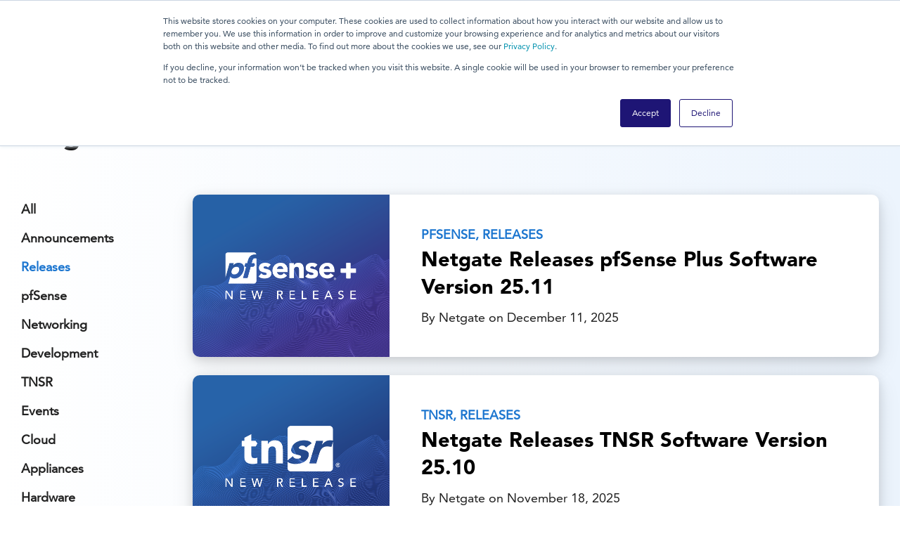

--- FILE ---
content_type: text/html; charset=UTF-8
request_url: https://www.netgate.com/blog/tag/releases
body_size: 11169
content:
<!doctype html><html lang="en-us"><head>
    <meta http-equiv="X-UA-Compatible" content="IE=edge">
    <meta charset="utf-8">
<!--  added 9.6.2024    ----------------> 
    <meta name="robots" content="max-image-preview:large">

    <title>Blog | Releases</title>
    <link rel="shortcut icon" href="https://www.netgate.com/hubfs/Netgate/images/favicons.png">
    
    
      <meta name="description" content="Releases | Check out the Netgate Blog for latest news regarding Netgate including product releases, customer stories, industry news, and much more">    
    
    
    
    
    
    
    
    
    <meta name="viewport" content="width=device-width, initial-scale=1">

    <script src="/hs/hsstatic/jquery-libs/static-1.4/jquery/jquery-1.11.2.js"></script>
<script>hsjQuery = window['jQuery'];</script>
    <meta property="og:description" content="Releases | Check out the Netgate Blog for latest news regarding Netgate including product releases, customer stories, industry news, and much more">
    <meta property="og:title" content="Blog | Releases">
    <meta name="twitter:description" content="Releases | Check out the Netgate Blog for latest news regarding Netgate including product releases, customer stories, industry news, and much more">
    <meta name="twitter:title" content="Blog | Releases">

    

    
    <style>
a.cta_button{-moz-box-sizing:content-box !important;-webkit-box-sizing:content-box !important;box-sizing:content-box !important;vertical-align:middle}.hs-breadcrumb-menu{list-style-type:none;margin:0px 0px 0px 0px;padding:0px 0px 0px 0px}.hs-breadcrumb-menu-item{float:left;padding:10px 0px 10px 10px}.hs-breadcrumb-menu-divider:before{content:'›';padding-left:10px}.hs-featured-image-link{border:0}.hs-featured-image{float:right;margin:0 0 20px 20px;max-width:50%}@media (max-width: 568px){.hs-featured-image{float:none;margin:0;width:100%;max-width:100%}}.hs-screen-reader-text{clip:rect(1px, 1px, 1px, 1px);height:1px;overflow:hidden;position:absolute !important;width:1px}
</style>

<link rel="stylesheet" href="https://www.netgate.com/hubfs/hub_generated/template_assets/1/44720739892/1765385376816/template_mjtw_styles.min.css">
<link rel="stylesheet" href="https://www.netgate.com/hubfs/hub_generated/template_assets/1/50549984387/1765385381164/template_netgate-overwrites.min.css">
<link rel="stylesheet" href="https://www.netgate.com/hubfs/hub_generated/module_assets/1/44721591599/1765560260489/module_mjtw-site-header.min.css">
<link rel="stylesheet" href="https://www.netgate.com/hubfs/hub_generated/template_assets/1/149808124586/1765385380014/template_open_sans_style.min.css">
<link rel="stylesheet" href="https://www.netgate.com/hubfs/hub_generated/template_assets/1/149809313456/1765385378311/template_all.min.css">
    

    
<!--  Added by GoogleAnalytics4 integration -->
<script>
var _hsp = window._hsp = window._hsp || [];
window.dataLayer = window.dataLayer || [];
function gtag(){dataLayer.push(arguments);}

var useGoogleConsentModeV2 = true;
var waitForUpdateMillis = 1000;


if (!window._hsGoogleConsentRunOnce) {
  window._hsGoogleConsentRunOnce = true;

  gtag('consent', 'default', {
    'ad_storage': 'denied',
    'analytics_storage': 'denied',
    'ad_user_data': 'denied',
    'ad_personalization': 'denied',
    'wait_for_update': waitForUpdateMillis
  });

  if (useGoogleConsentModeV2) {
    _hsp.push(['useGoogleConsentModeV2'])
  } else {
    _hsp.push(['addPrivacyConsentListener', function(consent){
      var hasAnalyticsConsent = consent && (consent.allowed || (consent.categories && consent.categories.analytics));
      var hasAdsConsent = consent && (consent.allowed || (consent.categories && consent.categories.advertisement));

      gtag('consent', 'update', {
        'ad_storage': hasAdsConsent ? 'granted' : 'denied',
        'analytics_storage': hasAnalyticsConsent ? 'granted' : 'denied',
        'ad_user_data': hasAdsConsent ? 'granted' : 'denied',
        'ad_personalization': hasAdsConsent ? 'granted' : 'denied'
      });
    }]);
  }
}

gtag('js', new Date());
gtag('set', 'developer_id.dZTQ1Zm', true);
gtag('config', 'G-TM99KBGXCB');
</script>
<script async src="https://www.googletagmanager.com/gtag/js?id=G-TM99KBGXCB"></script>

<!-- /Added by GoogleAnalytics4 integration -->

<!--  Added by GoogleTagManager integration -->
<script>
var _hsp = window._hsp = window._hsp || [];
window.dataLayer = window.dataLayer || [];
function gtag(){dataLayer.push(arguments);}

var useGoogleConsentModeV2 = true;
var waitForUpdateMillis = 1000;



var hsLoadGtm = function loadGtm() {
    if(window._hsGtmLoadOnce) {
      return;
    }

    if (useGoogleConsentModeV2) {

      gtag('set','developer_id.dZTQ1Zm',true);

      gtag('consent', 'default', {
      'ad_storage': 'denied',
      'analytics_storage': 'denied',
      'ad_user_data': 'denied',
      'ad_personalization': 'denied',
      'wait_for_update': waitForUpdateMillis
      });

      _hsp.push(['useGoogleConsentModeV2'])
    }

    (function(w,d,s,l,i){w[l]=w[l]||[];w[l].push({'gtm.start':
    new Date().getTime(),event:'gtm.js'});var f=d.getElementsByTagName(s)[0],
    j=d.createElement(s),dl=l!='dataLayer'?'&l='+l:'';j.async=true;j.src=
    'https://www.googletagmanager.com/gtm.js?id='+i+dl;f.parentNode.insertBefore(j,f);
    })(window,document,'script','dataLayer','GTM-N2P5PS2');

    window._hsGtmLoadOnce = true;
};

_hsp.push(['addPrivacyConsentListener', function(consent){
  if(consent.allowed || (consent.categories && consent.categories.analytics)){
    hsLoadGtm();
  }
}]);

</script>

<!-- /Added by GoogleTagManager integration -->





<script>
  $(function() {
    // Select all images
    $('img')
    // Filter out images inside the module with ID 
      .not('#hs_cos_wrapper_widget_1618262207384 img')
      .not('#hs_cos_wrapper_widget_1618256457422 img')
      .not('.site-header img')
      .not('.billboard-carousel__carousel-item img')
    // c-img-1 is class used by new theme we don't want above fold lazy
      .not('.c-img-1')
      .each(function() {
      // Add the "loading" attribute with the value "lazy"
      $(this).attr('loading', 'lazy');
    });
  });
</script>







<link rel="next" href="https://www.netgate.com/blog/tag/releases/page/2">
<meta property="og:url" content="https://www.netgate.com/blog/tag/releases">
<meta property="og:type" content="blog">
<meta name="twitter:card" content="summary">
<link rel="alternate" type="application/rss+xml" href="https://www.netgate.com/blog/rss.xml">
<meta name="twitter:domain" content="www.netgate.com">
<script src="//platform.linkedin.com/in.js" type="text/javascript">
    lang: en_US
</script>

<meta http-equiv="content-language" content="en-us">






    
      <!-- Additional head tags get inserted here (such as noindex on thank you pages) -->
    
  <meta name="generator" content="HubSpot"></head>
  <body>
<!--  Added by GoogleTagManager integration -->
<noscript><iframe src="https://www.googletagmanager.com/ns.html?id=GTM-N2P5PS2" height="0" width="0" style="display:none;visibility:hidden"></iframe></noscript>

<!-- /Added by GoogleTagManager integration -->

    
<div class="blog blog--listing">

      <div class="body-wrapper   hs-content-id-83053538450 hs-blog-listing hs-blog-id-5260972807">
        <div id="hs_cos_wrapper_module_site_header" class="hs_cos_wrapper hs_cos_wrapper_widget hs_cos_wrapper_type_module" style="" data-hs-cos-general-type="widget" data-hs-cos-type="module">
 

 


  
  <header class="site-header " role="banner" style="">
    <div class="site-header__inner">
      <div class="site-header__left">
        <div class="site-header__logo">
          
            <div class="site-header__blue-logo"><a href="//www.netgate.com" id="hs-link-module_site_header_logo" style="border-width:0px;border:0px;"><img src="https://www.netgate.com/hs-fs/hubfs/Netgate%20Logo%20PMS%20(horizontal)-01.png?width=926&amp;height=181&amp;name=Netgate%20Logo%20PMS%20(horizontal)-01.png" class="hs-image-widget " height="181" style="height: auto;width:926px;border-width:0px;border:0px;" width="926" alt="Netgate Main Logo" title="Netgate Main Logo" srcset="https://www.netgate.com/hs-fs/hubfs/Netgate%20Logo%20PMS%20(horizontal)-01.png?width=463&amp;height=91&amp;name=Netgate%20Logo%20PMS%20(horizontal)-01.png 463w, https://www.netgate.com/hs-fs/hubfs/Netgate%20Logo%20PMS%20(horizontal)-01.png?width=926&amp;height=181&amp;name=Netgate%20Logo%20PMS%20(horizontal)-01.png 926w, https://www.netgate.com/hs-fs/hubfs/Netgate%20Logo%20PMS%20(horizontal)-01.png?width=1389&amp;height=272&amp;name=Netgate%20Logo%20PMS%20(horizontal)-01.png 1389w, https://www.netgate.com/hs-fs/hubfs/Netgate%20Logo%20PMS%20(horizontal)-01.png?width=1852&amp;height=362&amp;name=Netgate%20Logo%20PMS%20(horizontal)-01.png 1852w, https://www.netgate.com/hs-fs/hubfs/Netgate%20Logo%20PMS%20(horizontal)-01.png?width=2315&amp;height=453&amp;name=Netgate%20Logo%20PMS%20(horizontal)-01.png 2315w, https://www.netgate.com/hs-fs/hubfs/Netgate%20Logo%20PMS%20(horizontal)-01.png?width=2778&amp;height=543&amp;name=Netgate%20Logo%20PMS%20(horizontal)-01.png 2778w" sizes="(max-width: 926px) 100vw, 926px"></a></div>
            <div class="site-header__white-logo" style="display: none;"><a href="https://www.netgate.com" id="hs-link-module_site_header_logo" style="border-width:0px;border:0px;"><img src="https://www.netgate.com/hs-fs/hubfs/Logos/Netgate%20Logo%20PMS%20(horizontal)%201.png?width=302&amp;name=Netgate%20Logo%20PMS%20(horizontal)%201.png" class="hs-image-widget " style="width:302px;border-width:0px;border:0px;" width="302" alt="NetgateColorLogoRegisteredRGB.png" title="NetgateColorLogoRegisteredRGB.png" srcset="https://www.netgate.com/hs-fs/hubfs/Logos/Netgate%20Logo%20PMS%20(horizontal)%201.png?width=151&amp;name=Netgate%20Logo%20PMS%20(horizontal)%201.png 151w, https://www.netgate.com/hs-fs/hubfs/Logos/Netgate%20Logo%20PMS%20(horizontal)%201.png?width=302&amp;name=Netgate%20Logo%20PMS%20(horizontal)%201.png 302w, https://www.netgate.com/hs-fs/hubfs/Logos/Netgate%20Logo%20PMS%20(horizontal)%201.png?width=453&amp;name=Netgate%20Logo%20PMS%20(horizontal)%201.png 453w, https://www.netgate.com/hs-fs/hubfs/Logos/Netgate%20Logo%20PMS%20(horizontal)%201.png?width=604&amp;name=Netgate%20Logo%20PMS%20(horizontal)%201.png 604w, https://www.netgate.com/hs-fs/hubfs/Logos/Netgate%20Logo%20PMS%20(horizontal)%201.png?width=755&amp;name=Netgate%20Logo%20PMS%20(horizontal)%201.png 755w, https://www.netgate.com/hs-fs/hubfs/Logos/Netgate%20Logo%20PMS%20(horizontal)%201.png?width=906&amp;name=Netgate%20Logo%20PMS%20(horizontal)%201.png 906w" sizes="(max-width: 302px) 100vw, 302px"></a></div>
          
        </div>
      </div>
  
      <div class="site-header__right">
        <div class="site-header__secondary-menu">
          <ul>
            
              
            
              
            
              
            
              
            
              
            
              
            
              
            
              
            
              
            
              
            
              
            
              
            
              
            
              
            
              
            
              
            
              
            
              
            
              
            
              
            
              
            
              
            
              
            
              
            
              
            
              
            
          </ul>
        </div>
        
        <nav class="site-header__main-menu ">
          <ul>
            
              
            
              
            
              
                <li class="hs-menu-item hs-menu-depth-1 hs-item-has-children">
                  <a aria-haspopup="true" aria-expanded="false" role="menuitem" style="cursor: default;">Products</a>
                  <ul class="hs-menu-children-wrapper mega-nav ">
                    <div style="display: flex; height: 100%; width: 100%;">
                      <div class="mega-nav__left " style="background-image: url(https://www.netgate.com/hubfs/Backgrounds%20/Mega%20Nav%20Background.png); background-position: center; background-size: cover; background-repeat: no-repeat;">
                        <h4>Netgate Products</h4>
<p>pfSense Plus and TNSR software.&nbsp;100% focused on secure networking.&nbsp;Available as appliance, bare metal / virtual machine software, and cloud software options.&nbsp;Made stronger by a battery of TAC support subscription options, professional services, and training services. &nbsp;</p>
                        
                        
                          <div class="mega-nav__additional-cta-box">
                            
                              <span style="display: flex;"><a class="cta-btn cta-btn--medium cta-btn--caret" href="/pricing-pfsense-plus">Pricing</a></span>
                            
                            
                              <span style="display: flex;"><a class="cta-btn cta-btn--medium cta-btn--caret" href="/support/">Support </a></span>
                            
                            
                              <span style="display: flex;"><a class="cta-btn cta-btn--medium cta-btn--caret" href="/company/contact-us">Contact Sales</a></span>
                            
                          </div>
                          
                      </div>
                      <div class="mega-nav__center">
                        <div class="mega-nav__block">
                          
                            
                          
                            
                          
                            
                          
                            
                              
                                <li class="hs-menu-item hs-menu-depth-2 " style="width: 33.333333%;">
                                  
                                  
                                    <div class="nav-bg-image" style="background-image: url(https://www.netgate.com/hubfs/Logos/pfSense%20Plus%20Logo.svg);"></div>
                                  
                                    <h5>pfSense Plus Software</h5>
<p><a href="//www.netgate.com/pfsense-plus-software" rel="noopener">Overview</a></p>
<p><a href="//www.netgate.com/pfsense-features" rel="noopener">Features</a></p>
<p><a href="//www.netgate.com/pfsense-plus-software/performance" rel="noopener">Performance</a></p>
<p><a href="//www.netgate.com/pfsense-plus-technology" rel="noopener">Technology</a></p>
<p><a href="https://www.netgate.com/pfsense-plus-cloud" rel="noopener">Cloud</a></p>
<p><a href="//www.netgate.com/pfsense-plus-software/resources" rel="noopener">Resources</a></p>
<p><a href="//www.netgate.com/tnsr-vs-pfsense-software" rel="noopener">pfSense Plus vs TNSR</a><a href="https://www.tnsr.com" rel="noopener"></a></p>
<p><a href="https://www.netgate.com/support/frequently-asked-questions-pfsense-plus" rel="noopener">FAQ</a></p>
                                  
                                  
                                  
                                    <div class="mega-nav__additional-cta-box">
                                      
                                        <a class="cta-link cta-btn--medium" href="/pfsense-plus-software/how-to-buy#appliances">Buy On Appliances</a>
                                      
                                      
                                        <a class="cta-link cta-btn--medium" href="/pfsense-plus-software/how-to-buy#cloud">Buy On Cloud</a>
                                      
                                      
                                        <a class="cta-link cta-btn--medium" href="/pfsense-plus-software/software-types">Start A Subscription</a>
                                      
                                    </div>
                                    
                                </li>
                              
                            
                          
                            
                          
                            
                          
                            
                          
                            
                          
                            
                          
                            
                          
                            
                              
                                <li class="hs-menu-item hs-menu-depth-2 " style="width: 33.333333%;">
                                  
                                  
                                    <div class="nav-bg-image" style="background-image: url(https://www.netgate.com/hubfs/Logos/TNSR%20logo%20PMS.png);"></div>
                                  
                                    <h5>TNSR Software</h5>
<p><a href="//www.netgate.com/tnsr" rel="noopener">Overview</a></p>
<p><a href="//www.netgate.com/tnsr-software/features" rel="noopener">Features</a></p>
<p><a href="//www.netgate.com/tnsr-software/performance" rel="noopener">Performance</a></p>
<p><a href="//www.netgate.com/tnsr-software/technology" rel="noopener">Technology</a></p>
<p><a href="https://www.netgate.com/tnsr-cloud" rel="noopener">Cloud</a></p>
<p><a href="//www.netgate.com/tnsr-software/resources" rel="noopener">Resources</a></p>
<p><a href="//www.netgate.com/tnsr-vs-pfsense-software" rel="noopener">pfSense Plus vs TNSR</a></p>
<p><a href="https://www.netgate.com/support/frequently-asked-questions-tnsr" rel="noopener">FAQ</a></p>
                                  
                                  
                                  
                                    <div class="mega-nav__additional-cta-box">
                                      
                                        <a class="cta-link cta-btn--medium" href="/tnsr-software/how-to-buy#appliances">Buy On Appliances</a>
                                      
                                      
                                        <a class="cta-link cta-btn--medium" href="/tnsr-software/how-to-buy#cloud">Buy On Cloud</a>
                                      
                                      
                                    </div>
                                    
                                </li>
                              
                            
                          
                            
                          
                            
                          
                            
                          
                            
                          
                            
                          
                            
                              
                                <li class="hs-menu-item hs-menu-depth-2 " style="width: 33.333333%;">
                                  
                                  
                                    <div class="nav-bg-image" style="background-image: url(https://www.netgate.com/hubfs/assets/images/images/Mim-SVG-Logo.svg);"></div>
                                  
                                    <h5 class="nexus-title">Netgate Nexus<span class="new-marker">New</span></h5>
<p><a href="https://www.netgate.com/nexus" rel="noopener">Overview</a></p>
<p><a href="https://www.netgate.com/support/frequently-asked-questions-nexus" rel="noopener">FAQ</a></p>
<p><a class="nav-cta-link" href="https://shop.netgate.com/products/nexus-mim" rel="noopener" target="_blank">Buy a Nexus License</a></p>
<div class="nav-bg-image" style="background-image: url('https://www.netgate.com/hubfs/assets/images/images/SG-2100front-large.png');">&nbsp;</div>
<h5>Appliances</h5>
<p><a href="//www.netgate.com/appliances" rel="noopener">Overview</a></p>
<p><a href="/pfsense-plus-software/how-to-buy#appliances" rel="noopener">pfSense Plus Appliances</a></p>
<p><a href="/tnsr-software/how-to-buy#appliances" rel="noopener">TNSR Appliances</a></p>
<p><a href="https://www.netgate.com/taa-compliance" rel="noopener">TAA Compliance</a></p>
<p><a href="/appliances#compare-products" rel="noopener"> Comparison Table</a></p>
<div class="mega-nav__additional-cta-box"><a class="cta-link cta-btn--medium nav-cta-link" href="/pfsense-plus-software/how-to-buy#appliances">Buy a pfSense+ Appliance</a> <a class="cta-link cta-btn--medium nav-cta-link" href="/tnsr-software/how-to-buy#appliances">Buy a TNSR Appliance</a></div>
                                  
                                  
                                  
                                </li>
                              
                            
                          
                            
                          
                            
                          
                            
                          
                            
                          
                            
                          
                            
                          
                            
                          
                            
                          
                            
                          
                          
                        </div>
                      </div>
                    </div>
                  </ul>
                </li>
              
            
              
            
              
            
              
            
              
            
              
            
              
            
              
                <li class="hs-menu-item hs-menu-depth-1 hs-item-has-children">
                  <a aria-haspopup="true" aria-expanded="false" role="menuitem" style="cursor: default;">Applications</a>
                  <ul class="hs-menu-children-wrapper mega-nav ">
                    <div style="display: flex; height: 100%; width: 100%;">
                      <div class="mega-nav__left " style="background-image: url(https://www.netgate.com/hubfs/Backgrounds%20/Mega%20Nav%20Background.png); background-position: center; background-size: cover; background-repeat: no-repeat;">
                        <h4>Netgate Applications</h4>
<p>Secure networking applications for everyday needs.&nbsp;Securely connect.&nbsp;Route traffic.&nbsp;Protect it from snooping, theft, and damage.&nbsp;Build scalable infrastructure.&nbsp;These are the problems we solve.</p>
<p>&nbsp;</p>
                        
                        
                          <div class="mega-nav__additional-cta-box">
                            
                              <span style="display: flex;"><a class="cta-btn cta-btn--medium cta-btn--caret" href="/pricing-pfsense-plus">Pricing</a></span>
                            
                            
                              <span style="display: flex;"><a class="cta-btn cta-btn--medium cta-btn--caret" href="/support/">Support </a></span>
                            
                            
                              <span style="display: flex;"><a class="cta-btn cta-btn--medium cta-btn--caret" href="/company/contact-us">Contact Sales</a></span>
                            
                          </div>
                          
                      </div>
                      <div class="mega-nav__center">
                        <div class="mega-nav__block">
                          
                            
                          
                            
                          
                            
                          
                            
                          
                            
                              
                                <li class="hs-menu-item hs-menu-depth-2 " style="width: 50%;">
                                  
                                  
                                    <div class="nav-bg-image" style="background-image: url(https://www.netgate.com/hubfs/Logos/pfSense%20Plus%20Logo.svg);"></div>
                                  
                                    <h5>pfSense Plus Applications</h5>
<p><a href="//www.netgate.com/pfsense-plus-applications/firewall" rel="noopener">Firewall</a></p>
<p><a href="//www.netgate.com/pfsense-plus-applications/router" rel="noopener">Router</a></p>
<p><a href="//www.netgate.com/pfsense-plus-applications/vpn" rel="noopener">VPN</a></p>
<p><a href="//www.netgate.com/pfsense-plus-applications/attack-prevention" rel="noopener">Attack Prevention</a></p>
                                  
                                  
                                  
                                    <div class="mega-nav__additional-cta-box">
                                      
                                        <a class="cta-link cta-btn--medium" href="/pfsense-plus-software/how-to-buy#appliances">Buy On Appliances</a>
                                      
                                      
                                        <a class="cta-link cta-btn--medium" href="/pfsense-plus-software/how-to-buy#cloud">Buy On Cloud</a>
                                      
                                      
                                        <a class="cta-link cta-btn--medium" href="/pfsense-plus-software/software-types">Start A Subscription</a>
                                      
                                    </div>
                                    
                                </li>
                              
                            
                          
                            
                          
                            
                          
                            
                          
                            
                          
                            
                          
                            
                          
                            
                              
                                <li class="hs-menu-item hs-menu-depth-2 " style="width: 50%;">
                                  
                                  
                                    <div class="nav-bg-image" style="background-image: url(https://www.netgate.com/hubfs/Logos/TNSR%20logo%20PMS.png);"></div>
                                  
                                    <h5>TNSR Applications</h5>
<p><a href="//www.netgate.com/tnsr-applications/edge-routing" rel="noopener">High-Performance Edge Routing</a></p>
<p><a href="//www.netgate.com/tnsr-applications/site-to-site-ipsec" rel="noopener">High-Throughput Site-to-Site IPsec</a></p>
<p><a href="//www.netgate.com/tnsr-applications/ipv4-address-space-exhaustion" rel="noopener">IPv4 Address Space Exhaustion</a></p>
<p><a href="//www.netgate.com/tnsr-applications/high-speed-connectivity" rel="noopener">High-Speed Cloud Connectivity</a><a href="https://www.tnsr.com" rel="noopener"></a><a href="https://www.tnsr.com" rel="noopener"></a></p>
                                  
                                  
                                  
                                    <div class="mega-nav__additional-cta-box">
                                      
                                        <a class="cta-link cta-btn--medium" href="/tnsr-software/how-to-buy#appliances">Buy On Appliances</a>
                                      
                                      
                                        <a class="cta-link cta-btn--medium" href="/tnsr-software/how-to-buy#cloud">Buy On Cloud</a>
                                      
                                      
                                    </div>
                                    
                                </li>
                              
                            
                          
                            
                          
                            
                          
                            
                          
                            
                          
                            
                          
                            
                          
                            
                          
                            
                          
                            
                          
                            
                          
                            
                          
                            
                          
                            
                          
                            
                          
                          
                        </div>
                      </div>
                    </div>
                  </ul>
                </li>
              
            
              
            
              
            
              
            
              
            
              
            
              
            
              
            
              
                <li class="hs-menu-item hs-menu-depth-1 hs-item-has-children">
                  <a href="/customer-stories" aria-haspopup="true" aria-expanded="false" role="menuitem">Customers</a>
                  <ul class="hs-menu-children-wrapper mega-nav ">
                    <div style="display: flex; height: 100%; width: 100%;">
                      <div class="mega-nav__left " style="">
                        <h4>Customer Stories</h4>
<p>We have great products that deliver great value.&nbsp;But, it's still about solving customer problems.&nbsp;Secure networking solution stories.&nbsp;From customers just like you.</p>
<p><br><a href="//www.netgate.com/customer-stories" class="cta-btn cta-btn--large cta-btn--primary-fill shadow--level-4" style="margin-right: 25px;" rel="noopener">All Customer Stories</a></p>
                        
                        
                      </div>
                      <div class="mega-nav__center">
                        <div class="mega-nav__block">
                          
                            
                          
                            
                          
                            
                          
                            
                          
                            
                          
                            
                              
                                <li class="hs-menu-item hs-menu-depth-2 " style="width: 33.333333%;">
                                  
                                    <h5>By Solution</h5>
                                  
                                  
                                    <div class="nav-bg-image" style="background-image: url(https://www.netgate.com/hubfs/Logos/pfSense%20Plus%20Logo.svg);"></div>
                                  
                                    <p><a href="/customer-stories?solution=pfSense+Plus+%7C+Firewall" rel="noopener">Firewall</a></p>
<p><a href="/customer-stories?solution=pfSense+Plus+%7C+Router" rel="noopener">Router</a></p>
<p><a href="/customer-stories?solution=pfSense+Plus+%7C+VPN" rel="noopener">VPN</a><a href="https://www.tnsr.com" rel="noopener"></a><a href="https://www.tnsr.com" rel="noopener"></a></p>
<p><a href="/customer-stories?solution=pfSense+Plus+%7C+Attack+Prevention&amp;industry=*" rel="noopener">Attack Prevention</a><a href="https://www.tnsr.com" rel="noopener"></a><a href="https://www.tnsr.com" rel="noopener"></a><a href="https://www.tnsr.com" rel="noopener"></a></p>
                                  
                                    <div class="nav-bg-image" style="background-image: url(https://www.netgate.com/hubfs/Logos/TNSR%20logo%20PMS.png); margin-top: 50px;"></div>
                                  
                                  
                                    <p><a href="/customer-stories?solution=TNSR+%7C+High-Performance+Edge+Routing&amp;industry=*" rel="noopener">High-Performance Edge Routing</a></p>
<p><a href="/customer-stories?solution=TNSR+%7C+High-Throughout+Site-to-Site+IPsec&amp;industry=*" rel="noopener">High-Throughout Site-to-Site IPsec</a></p>
                                  
                                  
                                </li>
                              
                            
                          
                            
                          
                            
                          
                            
                          
                            
                          
                            
                          
                            
                          
                            
                              
                                <li class="hs-menu-item hs-menu-depth-2 " style="width: 33.333333%;">
                                  
                                  
                                    <h5>By Industry</h5>
<p><a href="/customer-stories?solution=*&amp;industry=Construction" rel="noopener">Construction</a></p>
<p><a href="/customer-stories?solution=*&amp;industry=Defense" rel="noopener">Defense</a></p>
<p><a href="/customer-stories?solution=*&amp;industry=Education" rel="noopener">Education</a></p>
<p><a href="/customer-stories?solution=*&amp;industry=Healthcare" rel="noopener">Healthcare</a></p>
<p><a href="/customer-stories?solution=*&amp;industry=IT+Services" rel="noopener">IT Services</a></p>
<p><a href="/customer-stories?solution=*&amp;industry=Manufacturing" rel="noopener">Manufacturing</a></p>
                                  
                                  
                                  
                                </li>
                              
                            
                          
                            
                          
                            
                          
                            
                          
                            
                          
                            
                          
                            
                              
                                <li class="hs-menu-item hs-menu-depth-2 hs-menu-depth-2--blue-gradient" style="padding: 0; width: 33.333333%;"> 
                                  
                                  
                                    <div class="nav-bg-image" style="background-image: url(https://www.netgate.com/hubfs/Imported_Blog_Media/usns-mercy.jpg);"></div>
                                  
                                  <div class="hs-menu-item--padding" style="padding: 0 3.125em;">
                                      <h6><span style="color: #ffffff;">Featured Story</span></h6>
<h4><span style="color: #ffffff;">USNS Mercy</span><a href="https://www.tnsr.com" rel="noopener"></a></h4>
<p><span style="color: #ffffff;">U.S. Navy deploys pfSense Plus software on the Netgate 1537 and AWS Cloud for network security and management.</span></p>
<p><a href="//www.netgate.com/customer-stories/usns-mercy" rel="noopener">Read Full Story</a></p>
                                    
                                  </div>
                                </li>
                              
                            
                          
                            
                          
                            
                          
                            
                          
                            
                          
                            
                          
                            
                          
                            
                          
                          
                        </div>
                      </div>
                    </div>
                  </ul>
                </li>
              
            
              
            
              
            
              
            
              
            
              
                <li class="hs-menu-item hs-menu-depth-1 hs-item-has-children">
                  <a aria-haspopup="true" aria-expanded="false" role="menuitem" style="cursor: default;">Pricing</a>
                  <ul class="hs-menu-children-wrapper mega-nav ">
                    <div style="display: flex; height: 100%; width: 100%;">
                      <div class="mega-nav__left " style="background-image: url(https://www.netgate.com/hubfs/Backgrounds%20/Mega%20Nav%20Background.png); background-position: center; background-size: cover; background-repeat: no-repeat;">
                        <h4>Pricing</h4>
<p>pfSense Plus and TNSR solution pricing.&nbsp;At your fingertips.&nbsp;Turnkey appliances. Software for 3rd party hardware. Cloud virtual machine instances. Services and support.&nbsp;No tricks. No hidden charges. Right in the open.</p>
                        
                        
                      </div>
                      <div class="mega-nav__center">
                        <div class="mega-nav__block">
                          
                            
                          
                            
                          
                            
                          
                            
                          
                            
                          
                            
                          
                            
                              
                                <li class="hs-menu-item hs-menu-depth-2 " style="width: 33.333333%;">
                                  
                                  
                                    <div class="nav-bg-image" style="background-image: url(https://www.netgate.com/hubfs/Logos/pfSense%20Plus%20Logo.svg);"></div>
                                  
                                    <h5>pfSense+ Software</h5>
<p><a href="//www.netgate.com/pricing-pfsense-plus" rel="noopener">Overview</a></p>
<p><a href="/pfsense-plus-software/how-to-buy#appliances" rel="noopener">Appliances</a></p>
<p><a href="/pfsense-plus-software/how-to-buy#AWS" rel="noopener">Cloud</a></p>
                                  
                                  
                                  
                                </li>
                              
                            
                          
                            
                          
                            
                          
                            
                          
                            
                          
                            
                          
                            
                          
                            
                          
                            
                              
                                <li class="hs-menu-item hs-menu-depth-2 " style="width: 33.333333%;">
                                  
                                  
                                    <div class="nav-bg-image" style="background-image: url(https://www.netgate.com/hubfs/Logos/TNSR%20logo%20PMS.png);"></div>
                                  
                                    <h5>TNSR Software</h5>
<p><a href="//www.netgate.com/pricing-tnsr-software" rel="noopener">Overview</a></p>
<p><a href="/tnsr-software/how-to-buy#appliances" rel="noopener">Appliances</a></p>
<p><a href="/tnsr-software/how-to-buy#AWS" rel="noopener">Cloud</a></p>
                                  
                                  
                                  
                                </li>
                              
                            
                          
                            
                          
                            
                          
                            
                          
                            
                          
                            
                          
                            
                              
                                <li class="hs-menu-item hs-menu-depth-2 " style="width: 33.333333%;">
                                  
                                  
                                    <h5>Services</h5>
<p><a href="//www.netgate.com/pricing-services-training" rel="noopener">Consulting</a></p>
<p><a href="//www.netgate.com/pricing-services-training" rel="noopener">Implementation</a></p>
<p><a href="//www.netgate.com/pricing-services-training" rel="noopener">Training</a></p>
<p><a href="/support#table" rel="noopener">Support</a></p>
<p>&nbsp;</p>
                                  
                                  
                                  
                                </li>
                              
                            
                          
                            
                          
                            
                          
                            
                          
                            
                          
                            
                          
                          
                        </div>
                      </div>
                    </div>
                  </ul>
                </li>
              
            
              
                <li class="hs-menu-item hs-menu-depth-1 hs-item-has-children">
                  <a href="/support" aria-haspopup="true" aria-expanded="false" role="menuitem">Support</a>
                  <ul class="hs-menu-children-wrapper mega-nav ">
                    <div style="display: flex; height: 100%; width: 100%;">
                      <div class="mega-nav__left " style="">
                        <h4>Support</h4>
<p>Every network is a snowflake. No two are alike.&nbsp;Sooner or later you'll need help.&nbsp;We are here.&nbsp;Support subscriptions for business assurance and peace of mind.&nbsp;Deep documentation of every nook and cranny.&nbsp;Professional services and training from those who have worn your shoes.&nbsp;</p>
                        
                        
                          <div class="mega-nav__additional-cta-box">
                            
                              <span style="display: flex;"><a class="cta-btn cta-btn--medium cta-btn--caret" href="/support/contact-support">Contact Support</a></span>
                            
                            
                              <span style="display: flex;"><a class="cta-btn cta-btn--medium cta-btn--caret" href="/support/frequently-asked-questions">FAQ</a></span>
                            
                            
                              <span style="display: flex;"><a class="cta-btn cta-btn--medium cta-btn--caret" href="https://forum.netgate.com/">Community Forum</a></span>
                            
                          </div>
                          
                      </div>
                      <div class="mega-nav__center">
                        <div class="mega-nav__block">
                          
                            
                          
                            
                          
                            
                          
                            
                          
                            
                          
                            
                          
                            
                          
                            
                              
                                <li class="hs-menu-item hs-menu-depth-2 " style="width: 33.3333%;">
                                  
                                  
                                    <h5>Support Subscriptions</h5>
<p><a href="//www.netgate.com/support/" rel="noopener">Overview</a></p>
<p><a href="/support#table" rel="noopener">TAC Lite</a></p>
<p><a href="https://shop.netgate.com/products/pfsense-software-subscription-tac-pro-support?variant=41227194761331" rel="noopener">TAC Pro</a></p>
<p><a href="https://shop.netgate.com/products/pfsense-software-subscription-tac-ent-support" rel="noopener">TAC Enterprise</a></p>
<p><a href="/support#business-assurance" rel="noopener">Business Assurance</a></p>
<p><a href="https://www.netgate.com/support/contact-support" rel="noopener">Contact Support</a></p>
<p>&nbsp;</p>
                                  
                                  
                                  
                                </li>
                              
                            
                          
                            
                          
                            
                          
                            
                          
                            
                          
                            
                          
                            
                              
                                <li class="hs-menu-item hs-menu-depth-2 " style="width: 33.3333%;">
                                  
                                  
                                    <h5>Resources Library</h5>
<p><a href="//www.netgate.com/resources" rel="noopener">Overview</a></p>
<p><a href="https://www.netgate.com/resources?name=&amp;type=Articles&amp;topic=" rel="noopener">Articles</a></p>
<p><a href="/resources?type=Data+Sheets" rel="noopener">Data Sheets</a></p>
<p><a href="https://www.netgate.com/resources?name=&amp;type=Newsletters&amp;topic=" rel="noopener">Newsletters</a></p>
<p><a href="/resources?type=Solution+Briefs" rel="noopener">Solution Briefs</a></p>
<p><a href="/resources?type=Technical+Papers" rel="noopener">Technical Papers</a></p>
<p><a href="/resources?type=Whitepapers" rel="noopener">Whitepapers</a><a href="https://www.tnsr.com" rel="noopener"></a><a href="https://www.tnsr.com" rel="noopener"></a></p>
<p><a href="/resources?type=Videos" rel="noopener">Videos</a></p>
<p><a href="/resources?type=Documentation" rel="noopener">Documentation</a></p>
<p><a href="//www.netgate.com/support/product-lifecycle" rel="noopener">Product Lifecycle</a></p>
<p><a href="https://www.netgate.com/security" rel="noopener">Security</a></p>
                                  
                                  
                                  
                                </li>
                              
                            
                          
                            
                          
                            
                          
                            
                          
                            
                          
                            
                          
                            
                              
                                <li class="hs-menu-item hs-menu-depth-2 " style="width: 33.3333%;">
                                  
                                  
                                    <h5>Services</h5>
<p><a href="//www.netgate.com/our-services/professional-services" rel="noopener">Professional Services</a></p>
<p><a href="//www.netgate.com/training" rel="noopener">Training</a></p>
<p><a href="//www.netgate.com/training/pfsense-fundamentals-and-advanced-application" rel="noopener">pfSense Fundamentals and Advanced Application</a></p>
<p>&nbsp;</p>
<p>&nbsp;</p>
                                  
                                  
                                  
                                </li>
                              
                            
                          
                            
                          
                            
                          
                            
                          
                            
                          
                            
                          
                            
                          
                          
                            <li class="hs-menu-item hs-menu-depth-2 " style="width: 33.3333%; ">
                              
                                
                              
                                
                              
                                
                              
                                
                              
                                
                              
                                
                              
                                
                              
                                
                              
                                
                              
                                
                              
                                
                              
                                
                              
                                
                              
                                
                              
                                
                              
                                
                              
                                
                              
                                
                              
                                
                              
                                
                              
                                
                              
                                
                              
                                
                              
                                
                              
                                
                              
                                
                              
                            </li>
                          
                        </div>
                      </div>
                    </div>
                  </ul>
                </li>
              
            
              
                <li class="hs-menu-item hs-menu-depth-1 hs-item-has-children">
                  <a aria-haspopup="true" aria-expanded="false" role="menuitem" style="cursor: default;">Company</a>
                  <ul class="hs-menu-children-wrapper mega-nav ">
                    <div style="display: flex; height: 100%; width: 100%;">
                      <div class="mega-nav__left " style="">
                        <h4>Company</h4>
<p>Get to know us.&nbsp;Catch up on the latest through our blog.&nbsp;Find a parter.&nbsp;Learn what makes us tick.</p>
                        
                        
                      </div>
                      <div class="mega-nav__center">
                        <div class="mega-nav__block">
                          
                            
                          
                            
                          
                            
                          
                            
                          
                            
                          
                            
                          
                            
                          
                            
                          
                            
                              
                                <li class="hs-menu-item hs-menu-depth-2 " style="width: 33.333333%;">
                                  
                                  
                                    <h5>Latest</h5>
<p><a href="//www.netgate.com/blog" rel="noopener">Blog</a></p>
<p><a href="//www.netgate.com/company/press-releases" rel="noopener">Press</a></p>
<p><a href="https://www.netgate.com/resources?name=&amp;type=Newsletters&amp;topic=" rel="noopener">Newsletter</a></p>
<p><a href="//www.netgate.com/company/events" rel="noopener">Events</a></p>
                                  
                                  
                                  
                                </li>
                              
                            
                          
                            
                          
                            
                          
                            
                          
                            
                          
                            
                          
                            
                          
                            
                              
                                <li class="hs-menu-item hs-menu-depth-2 " style="width: 33.333333%;">
                                  
                                  
                                    <h5>Partner</h5>
<p><a href="//www.netgate.com/partner-locator" rel="noopener">Partner Locator</a></p>
<p><a href="https://www.netgate.com/partners" rel="noopener">Partner Program</a></p>
<p><a href="//www.netgate.com/netgate-partner-application" rel="noopener">Partner Application</a></p>
<p><a href="https://www.netgate.com/partners/login" rel="noopener">Partner Login</a></p>
                                  
                                  
                                  
                                </li>
                              
                            
                          
                            
                          
                            
                          
                            
                          
                            
                          
                            
                          
                            
                              
                                <li class="hs-menu-item hs-menu-depth-2 " style="width: 33.333333%;">
                                  
                                  
                                    <h5>Company</h5>
<p><a href="//www.netgate.com/about-us" rel="noopener">About Us</a></p>
<p><a href="//www.netgate.com/careers" rel="noopener">Careers</a></p>
<p><a href="//www.netgate.com/company/contact-us" rel="noopener">Contact Us</a></p>
                                  
                                  
                                  
                                </li>
                              
                            
                          
                            
                          
                            
                          
                            
                          
                            
                          
                          
                        </div>
                      </div>
                    </div>
                  </ul>
                </li>
              
            
              
            
          </ul>
          <div class="site-header__cta-menu ">
            
              
            
              
            
              
            
              
            
              
            
              
            
              
            
              
            
              
            
              
            
              
            
              
            
              
            
              
            
              
            
              
            
              
            
              
            
              
            
              
            
              
            
              
            
              
            
              
            
              
            
              
                <span style="display: flex; align-items: center;"><a class="cta-btn cta-btn--small cta-btn--secondary-fill shadow--level-4" href="https://shop.netgate.com/" target="_blank" style="background-size: 400%;" role="menuitem">Buy Now</a></span>
              
            
            <svg width="26" height="26" viewbox="0 0 26 26" fill="none" xmlns="https://www.w3.org/2000/svg">
              <path d="M25.25 25.25L19.6425 19.6325L25.25 25.25ZM22.75 12.125C22.75 14.9429 21.6306 17.6454 19.638 19.638C17.6454 21.6306 14.9429 22.75 12.125 22.75C9.30707 22.75 6.60456 21.6306 4.61199 19.638C2.61942 17.6454 1.5 14.9429 1.5 12.125C1.5 9.30707 2.61942 6.60456 4.61199 4.61199C6.60456 2.61942 9.30707 1.5 12.125 1.5C14.9429 1.5 17.6454 2.61942 19.638 4.61199C21.6306 6.60456 22.75 9.30707 22.75 12.125V12.125Z" stroke="black" stroke-width="2" stroke-linecap="round" />
            </svg>
            <form action="/hs-search-results">
              <div class="hs-search-field__bar-input">
                <input type="text" class="hs-search-field__input site-header__search-bar-input" name="term" autocomplete="off" aria-label="" placeholder="Search">
                <input type="hidden" name="type" value="SITE_PAGE">
                <input type="hidden" name="type" value="LANDING_PAGE">
                <input type="hidden" name="type" value="BLOG_POST">
                <input type="hidden" name="type" value="LISTING_PAGE">
              </div>
            </form>
          </div>
        </nav>
  
        <div class="menu-trigger__container">
          <button class="menu-trigger__button" id="mobile-menu-toggle" aria-expanded="false" aria-controls="mobile-menu">
            <div class="inner">
            <span class="menu-trigger__icon "></span>
              
            </div>
          </button>
        </div>
      </div>
    </div>
    
    <div class="mobile-menu" id="mobile-menu">

      <div class="mobile-menu__search">
        <svg width="26" height="26" viewbox="0 0 26 26" fill="none" xmlns="https://www.w3.org/2000/svg">
          <path d="M25.25 25.25L19.6425 19.6325L25.25 25.25ZM22.75 12.125C22.75 14.9429 21.6306 17.6454 19.638 19.638C17.6454 21.6306 14.9429 22.75 12.125 22.75C9.30707 22.75 6.60456 21.6306 4.61199 19.638C2.61942 17.6454 1.5 14.9429 1.5 12.125C1.5 9.30707 2.61942 6.60456 4.61199 4.61199C6.60456 2.61942 9.30707 1.5 12.125 1.5C14.9429 1.5 17.6454 2.61942 19.638 4.61199C21.6306 6.60456 22.75 9.30707 22.75 12.125V12.125Z" stroke="black" stroke-width="2" stroke-linecap="round" />
        </svg>
        <form action="/hs-search-results">
          <div class="hs-search-field__bar-input">
            <input type="text" class="hs-search-field__input site-header__search-bar-input" name="term" autocomplete="off" aria-label="" placeholder="Search">
            <input type="hidden" name="type" value="SITE_PAGE">
            <input type="hidden" name="type" value="LANDING_PAGE">
            <input type="hidden" name="type" value="BLOG_POST">
            <input type="hidden" name="type" value="LISTING_PAGE">
          </div>
        </form>
      </div>
      <div class="mobile-menu__main">
        <ul>
          
            
          
            
          
            
              <li class="hs-menu-item hs-menu-depth-1 hs-item-has-children">
                <a href="" role="menuitem" aria-haspopup="true" aria-expanded="false">Products</a>
                <ul class="hs-menu-children-wrapper">
                  
                    
                  
                    
                  
                    
                  
                    
                      <li class="hs-menu-item hs-menu-depth-2 ">
                        
                        <h5>pfSense Plus Software</h5>
<p><a href="//www.netgate.com/pfsense-plus-software" rel="noopener">Overview</a></p>
<p><a href="//www.netgate.com/pfsense-features" rel="noopener">Features</a></p>
<p><a href="//www.netgate.com/pfsense-plus-software/performance" rel="noopener">Performance</a></p>
<p><a href="//www.netgate.com/pfsense-plus-technology" rel="noopener">Technology</a></p>
<p><a href="https://www.netgate.com/pfsense-plus-cloud" rel="noopener">Cloud</a></p>
<p><a href="//www.netgate.com/pfsense-plus-software/resources" rel="noopener">Resources</a></p>
<p><a href="//www.netgate.com/tnsr-vs-pfsense-software" rel="noopener">pfSense Plus vs TNSR</a><a href="https://www.tnsr.com" rel="noopener"></a></p>
<p><a href="https://www.netgate.com/support/frequently-asked-questions-pfsense-plus" rel="noopener">FAQ</a></p>
                        
                      </li>
                    
                  
                    
                  
                    
                  
                    
                  
                    
                  
                    
                  
                    
                  
                    
                      <li class="hs-menu-item hs-menu-depth-2 ">
                        
                        <h5>TNSR Software</h5>
<p><a href="//www.netgate.com/tnsr" rel="noopener">Overview</a></p>
<p><a href="//www.netgate.com/tnsr-software/features" rel="noopener">Features</a></p>
<p><a href="//www.netgate.com/tnsr-software/performance" rel="noopener">Performance</a></p>
<p><a href="//www.netgate.com/tnsr-software/technology" rel="noopener">Technology</a></p>
<p><a href="https://www.netgate.com/tnsr-cloud" rel="noopener">Cloud</a></p>
<p><a href="//www.netgate.com/tnsr-software/resources" rel="noopener">Resources</a></p>
<p><a href="//www.netgate.com/tnsr-vs-pfsense-software" rel="noopener">pfSense Plus vs TNSR</a></p>
<p><a href="https://www.netgate.com/support/frequently-asked-questions-tnsr" rel="noopener">FAQ</a></p>
                        
                      </li>
                    
                  
                    
                  
                    
                  
                    
                  
                    
                  
                    
                  
                    
                      <li class="hs-menu-item hs-menu-depth-2 ">
                        
                        <h5 class="nexus-title">Netgate Nexus<span class="new-marker">New</span></h5>
<p><a href="https://www.netgate.com/nexus" rel="noopener">Overview</a></p>
<p><a href="https://www.netgate.com/support/frequently-asked-questions-nexus" rel="noopener">FAQ</a></p>
<p><a class="nav-cta-link" href="https://shop.netgate.com/products/nexus-mim" rel="noopener" target="_blank">Buy a Nexus License</a></p>
<div class="nav-bg-image" style="background-image: url('https://www.netgate.com/hubfs/assets/images/images/SG-2100front-large.png');">&nbsp;</div>
<h5>Appliances</h5>
<p><a href="//www.netgate.com/appliances" rel="noopener">Overview</a></p>
<p><a href="/pfsense-plus-software/how-to-buy#appliances" rel="noopener">pfSense Plus Appliances</a></p>
<p><a href="/tnsr-software/how-to-buy#appliances" rel="noopener">TNSR Appliances</a></p>
<p><a href="https://www.netgate.com/taa-compliance" rel="noopener">TAA Compliance</a></p>
<p><a href="/appliances#compare-products" rel="noopener"> Comparison Table</a></p>
<div class="mega-nav__additional-cta-box"><a class="cta-link cta-btn--medium nav-cta-link" href="/pfsense-plus-software/how-to-buy#appliances">Buy a pfSense+ Appliance</a> <a class="cta-link cta-btn--medium nav-cta-link" href="/tnsr-software/how-to-buy#appliances">Buy a TNSR Appliance</a></div>
                        
                      </li>
                    
                  
                    
                  
                    
                  
                    
                  
                    
                  
                    
                  
                    
                  
                    
                  
                    
                  
                    
                  
                   
                </ul>
              </li>
            
          
            
          
            
          
            
          
            
          
            
          
            
          
            
              <li class="hs-menu-item hs-menu-depth-1 hs-item-has-children">
                <a href="" role="menuitem" aria-haspopup="true" aria-expanded="false">Applications</a>
                <ul class="hs-menu-children-wrapper">
                  
                    
                  
                    
                  
                    
                  
                    
                  
                    
                      <li class="hs-menu-item hs-menu-depth-2 ">
                        
                        <h5>pfSense Plus Applications</h5>
<p><a href="//www.netgate.com/pfsense-plus-applications/firewall" rel="noopener">Firewall</a></p>
<p><a href="//www.netgate.com/pfsense-plus-applications/router" rel="noopener">Router</a></p>
<p><a href="//www.netgate.com/pfsense-plus-applications/vpn" rel="noopener">VPN</a></p>
<p><a href="//www.netgate.com/pfsense-plus-applications/attack-prevention" rel="noopener">Attack Prevention</a></p>
                        
                      </li>
                    
                  
                    
                  
                    
                  
                    
                  
                    
                  
                    
                  
                    
                  
                    
                      <li class="hs-menu-item hs-menu-depth-2 ">
                        
                        <h5>TNSR Applications</h5>
<p><a href="//www.netgate.com/tnsr-applications/edge-routing" rel="noopener">High-Performance Edge Routing</a></p>
<p><a href="//www.netgate.com/tnsr-applications/site-to-site-ipsec" rel="noopener">High-Throughput Site-to-Site IPsec</a></p>
<p><a href="//www.netgate.com/tnsr-applications/ipv4-address-space-exhaustion" rel="noopener">IPv4 Address Space Exhaustion</a></p>
<p><a href="//www.netgate.com/tnsr-applications/high-speed-connectivity" rel="noopener">High-Speed Cloud Connectivity</a><a href="https://www.tnsr.com" rel="noopener"></a><a href="https://www.tnsr.com" rel="noopener"></a></p>
                        
                      </li>
                    
                  
                    
                  
                    
                  
                    
                  
                    
                  
                    
                  
                    
                  
                    
                  
                    
                  
                    
                  
                    
                  
                    
                  
                    
                  
                    
                  
                    
                  
                   
                </ul>
              </li>
            
          
            
          
            
          
            
          
            
          
            
          
            
          
            
          
            
              <li class="hs-menu-item hs-menu-depth-1 hs-item-has-children">
                <a href="/customer-stories" role="menuitem" aria-haspopup="true" aria-expanded="false">Customers</a>
                <ul class="hs-menu-children-wrapper">
                  
                    
                  
                    
                  
                    
                  
                    
                  
                    
                  
                    
                      <li class="hs-menu-item hs-menu-depth-2 ">
                        
                          <h5>By Solution</h5>
                        
                        <p><a href="/customer-stories?solution=pfSense+Plus+%7C+Firewall" rel="noopener">Firewall</a></p>
<p><a href="/customer-stories?solution=pfSense+Plus+%7C+Router" rel="noopener">Router</a></p>
<p><a href="/customer-stories?solution=pfSense+Plus+%7C+VPN" rel="noopener">VPN</a><a href="https://www.tnsr.com" rel="noopener"></a><a href="https://www.tnsr.com" rel="noopener"></a></p>
<p><a href="/customer-stories?solution=pfSense+Plus+%7C+Attack+Prevention&amp;industry=*" rel="noopener">Attack Prevention</a><a href="https://www.tnsr.com" rel="noopener"></a><a href="https://www.tnsr.com" rel="noopener"></a><a href="https://www.tnsr.com" rel="noopener"></a></p>
                        
                          <p><a href="/customer-stories?solution=TNSR+%7C+High-Performance+Edge+Routing&amp;industry=*" rel="noopener">High-Performance Edge Routing</a></p>
<p><a href="/customer-stories?solution=TNSR+%7C+High-Throughout+Site-to-Site+IPsec&amp;industry=*" rel="noopener">High-Throughout Site-to-Site IPsec</a></p>
                        
                      </li>
                    
                  
                    
                  
                    
                  
                    
                  
                    
                  
                    
                  
                    
                  
                    
                      <li class="hs-menu-item hs-menu-depth-2 ">
                        
                        <h5>By Industry</h5>
<p><a href="/customer-stories?solution=*&amp;industry=Construction" rel="noopener">Construction</a></p>
<p><a href="/customer-stories?solution=*&amp;industry=Defense" rel="noopener">Defense</a></p>
<p><a href="/customer-stories?solution=*&amp;industry=Education" rel="noopener">Education</a></p>
<p><a href="/customer-stories?solution=*&amp;industry=Healthcare" rel="noopener">Healthcare</a></p>
<p><a href="/customer-stories?solution=*&amp;industry=IT+Services" rel="noopener">IT Services</a></p>
<p><a href="/customer-stories?solution=*&amp;industry=Manufacturing" rel="noopener">Manufacturing</a></p>
                        
                      </li>
                    
                  
                    
                  
                    
                  
                    
                  
                    
                  
                    
                  
                    
                      <li class="hs-menu-item hs-menu-depth-2 hs-menu-depth-2--blue-gradient">
                        
                        <h6><span style="color: #ffffff;">Featured Story</span></h6>
<h4><span style="color: #ffffff;">USNS Mercy</span><a href="https://www.tnsr.com" rel="noopener"></a></h4>
<p><span style="color: #ffffff;">U.S. Navy deploys pfSense Plus software on the Netgate 1537 and AWS Cloud for network security and management.</span></p>
<p><a href="//www.netgate.com/customer-stories/usns-mercy" rel="noopener">Read Full Story</a></p>
                        
                      </li>
                    
                  
                    
                  
                    
                  
                    
                  
                    
                  
                    
                  
                    
                  
                    
                  
                   
                </ul>
              </li>
            
          
            
          
            
          
            
          
            
          
            
              <li class="hs-menu-item hs-menu-depth-1 hs-item-has-children">
                <a href="" role="menuitem" aria-haspopup="true" aria-expanded="false">Pricing</a>
                <ul class="hs-menu-children-wrapper">
                  
                    
                  
                    
                  
                    
                  
                    
                  
                    
                  
                    
                  
                    
                      <li class="hs-menu-item hs-menu-depth-2 ">
                        
                        <h5>pfSense+ Software</h5>
<p><a href="//www.netgate.com/pricing-pfsense-plus" rel="noopener">Overview</a></p>
<p><a href="/pfsense-plus-software/how-to-buy#appliances" rel="noopener">Appliances</a></p>
<p><a href="/pfsense-plus-software/how-to-buy#AWS" rel="noopener">Cloud</a></p>
                        
                      </li>
                    
                  
                    
                  
                    
                  
                    
                  
                    
                  
                    
                  
                    
                  
                    
                  
                    
                      <li class="hs-menu-item hs-menu-depth-2 ">
                        
                        <h5>TNSR Software</h5>
<p><a href="//www.netgate.com/pricing-tnsr-software" rel="noopener">Overview</a></p>
<p><a href="/tnsr-software/how-to-buy#appliances" rel="noopener">Appliances</a></p>
<p><a href="/tnsr-software/how-to-buy#AWS" rel="noopener">Cloud</a></p>
                        
                      </li>
                    
                  
                    
                  
                    
                  
                    
                  
                    
                  
                    
                  
                    
                      <li class="hs-menu-item hs-menu-depth-2 ">
                        
                        <h5>Services</h5>
<p><a href="//www.netgate.com/pricing-services-training" rel="noopener">Consulting</a></p>
<p><a href="//www.netgate.com/pricing-services-training" rel="noopener">Implementation</a></p>
<p><a href="//www.netgate.com/pricing-services-training" rel="noopener">Training</a></p>
<p><a href="/support#table" rel="noopener">Support</a></p>
<p>&nbsp;</p>
                        
                      </li>
                    
                  
                    
                  
                    
                  
                    
                  
                    
                  
                    
                  
                   
                </ul>
              </li>
            
          
            
              <li class="hs-menu-item hs-menu-depth-1 hs-item-has-children">
                <a href="/support" role="menuitem" aria-haspopup="true" aria-expanded="false">Support</a>
                <ul class="hs-menu-children-wrapper">
                  
                    
                  
                    
                  
                    
                  
                    
                  
                    
                  
                    
                  
                    
                  
                    
                      <li class="hs-menu-item hs-menu-depth-2 ">
                        
                        <h5>Support Subscriptions</h5>
<p><a href="//www.netgate.com/support/" rel="noopener">Overview</a></p>
<p><a href="/support#table" rel="noopener">TAC Lite</a></p>
<p><a href="https://shop.netgate.com/products/pfsense-software-subscription-tac-pro-support?variant=41227194761331" rel="noopener">TAC Pro</a></p>
<p><a href="https://shop.netgate.com/products/pfsense-software-subscription-tac-ent-support" rel="noopener">TAC Enterprise</a></p>
<p><a href="/support#business-assurance" rel="noopener">Business Assurance</a></p>
<p><a href="https://www.netgate.com/support/contact-support" rel="noopener">Contact Support</a></p>
<p>&nbsp;</p>
                        
                      </li>
                    
                  
                    
                  
                    
                  
                    
                  
                    
                  
                    
                  
                    
                      <li class="hs-menu-item hs-menu-depth-2 ">
                        
                        <h5>Resources Library</h5>
<p><a href="//www.netgate.com/resources" rel="noopener">Overview</a></p>
<p><a href="https://www.netgate.com/resources?name=&amp;type=Articles&amp;topic=" rel="noopener">Articles</a></p>
<p><a href="/resources?type=Data+Sheets" rel="noopener">Data Sheets</a></p>
<p><a href="https://www.netgate.com/resources?name=&amp;type=Newsletters&amp;topic=" rel="noopener">Newsletters</a></p>
<p><a href="/resources?type=Solution+Briefs" rel="noopener">Solution Briefs</a></p>
<p><a href="/resources?type=Technical+Papers" rel="noopener">Technical Papers</a></p>
<p><a href="/resources?type=Whitepapers" rel="noopener">Whitepapers</a><a href="https://www.tnsr.com" rel="noopener"></a><a href="https://www.tnsr.com" rel="noopener"></a></p>
<p><a href="/resources?type=Videos" rel="noopener">Videos</a></p>
<p><a href="/resources?type=Documentation" rel="noopener">Documentation</a></p>
<p><a href="//www.netgate.com/support/product-lifecycle" rel="noopener">Product Lifecycle</a></p>
<p><a href="https://www.netgate.com/security" rel="noopener">Security</a></p>
                        
                      </li>
                    
                  
                    
                  
                    
                  
                    
                  
                    
                  
                    
                  
                    
                      <li class="hs-menu-item hs-menu-depth-2 ">
                        
                        <h5>Services</h5>
<p><a href="//www.netgate.com/our-services/professional-services" rel="noopener">Professional Services</a></p>
<p><a href="//www.netgate.com/training" rel="noopener">Training</a></p>
<p><a href="//www.netgate.com/training/pfsense-fundamentals-and-advanced-application" rel="noopener">pfSense Fundamentals and Advanced Application</a></p>
<p>&nbsp;</p>
<p>&nbsp;</p>
                        
                      </li>
                    
                  
                    
                  
                    
                  
                    
                  
                    
                  
                    
                  
                    
                  
                  
                    <li class="hs-menu-item hs-menu-depth-2 ">
                      
                         
                      
                         
                      
                         
                      
                         
                      
                         
                      
                         
                      
                         
                      
                         
                      
                         
                      
                         
                      
                         
                      
                         
                      
                         
                      
                         
                      
                         
                      
                         
                      
                         
                      
                         
                      
                         
                      
                         
                      
                         
                      
                         
                      
                         
                      
                         
                      
                         
                      
                         
                      
                    </li>
                   
                </ul>
              </li>
            
          
            
              <li class="hs-menu-item hs-menu-depth-1 hs-item-has-children">
                <a href="" role="menuitem" aria-haspopup="true" aria-expanded="false">Company</a>
                <ul class="hs-menu-children-wrapper">
                  
                    
                  
                    
                  
                    
                  
                    
                  
                    
                  
                    
                  
                    
                  
                    
                  
                    
                      <li class="hs-menu-item hs-menu-depth-2 ">
                        
                        <h5>Latest</h5>
<p><a href="//www.netgate.com/blog" rel="noopener">Blog</a></p>
<p><a href="//www.netgate.com/company/press-releases" rel="noopener">Press</a></p>
<p><a href="https://www.netgate.com/resources?name=&amp;type=Newsletters&amp;topic=" rel="noopener">Newsletter</a></p>
<p><a href="//www.netgate.com/company/events" rel="noopener">Events</a></p>
                        
                      </li>
                    
                  
                    
                  
                    
                  
                    
                  
                    
                  
                    
                  
                    
                  
                    
                      <li class="hs-menu-item hs-menu-depth-2 ">
                        
                        <h5>Partner</h5>
<p><a href="//www.netgate.com/partner-locator" rel="noopener">Partner Locator</a></p>
<p><a href="https://www.netgate.com/partners" rel="noopener">Partner Program</a></p>
<p><a href="//www.netgate.com/netgate-partner-application" rel="noopener">Partner Application</a></p>
<p><a href="https://www.netgate.com/partners/login" rel="noopener">Partner Login</a></p>
                        
                      </li>
                    
                  
                    
                  
                    
                  
                    
                  
                    
                  
                    
                  
                    
                      <li class="hs-menu-item hs-menu-depth-2 ">
                        
                        <h5>Company</h5>
<p><a href="//www.netgate.com/about-us" rel="noopener">About Us</a></p>
<p><a href="//www.netgate.com/careers" rel="noopener">Careers</a></p>
<p><a href="//www.netgate.com/company/contact-us" rel="noopener">Contact Us</a></p>
                        
                      </li>
                    
                  
                    
                  
                    
                  
                    
                  
                    
                  
                   
                </ul>
              </li>
            
          
            
           
        </ul>
      </div>
      <div class="mobile-menu__secondary">
        <ul>
          
            
          
            
          
            
          
            
          
            
          
            
          
            
          
            
          
            
          
            
          
            
          
            
          
            
          
            
          
            
          
            
          
            
          
            
          
            
          
            
          
            
          
            
          
            
          
            
          
            
          
            
          
        </ul>
      </div>
      <div class="mobile-menu__cta">
        
           
        
           
        
           
        
           
        
           
        
           
        
           
        
           
        
           
        
           
        
           
        
           
        
           
        
           
        
           
        
           
        
           
        
           
        
           
        
           
        
           
        
           
        
           
        
           
        
           
        
          
            <a class="cta-btn cta-btn--large cta-btn--secondary-fill shadow--level-4" style="background-size: 400%;" href="https://shop.netgate.com/" role="menuitem">Buy Now</a>
           
        
      </div>
    </div>
  </header></div>
       
        

<main class="body-container-wrapper">
  
  <div class="page page--sheet primary-content-container primary-content-container--padding-medium">

    

      <div class="blog-listing">

        
          <h1>Blog</h1>
        
      
        <div class="blog-listing__body">
          

            

          

          <div class="blog-listing__grid">
            <div class="blog-listing__sidebar">
              

              <ul class="blog-listing__topics-list">
                <li>
                  <a href="https://www.netgate.com/blog">All</a>
                </li>

                
                  <li>
                    <a href="https://www.netgate.com/blog/topic/announcements">
                      Announcements
                    </a>
                  </li>
                
                  <li class="active">
                    <a href="https://www.netgate.com/blog/topic/releases">
                      Releases
                    </a>
                  </li>
                
                  <li>
                    <a href="https://www.netgate.com/blog/topic/pfsense">
                      pfSense
                    </a>
                  </li>
                
                  <li>
                    <a href="https://www.netgate.com/blog/topic/networking">
                      Networking
                    </a>
                  </li>
                
                  <li>
                    <a href="https://www.netgate.com/blog/topic/development">
                      Development
                    </a>
                  </li>
                
                  <li>
                    <a href="https://www.netgate.com/blog/topic/tnsr">
                      TNSR
                    </a>
                  </li>
                
                  <li>
                    <a href="https://www.netgate.com/blog/topic/events">
                      Events
                    </a>
                  </li>
                
                  <li>
                    <a href="https://www.netgate.com/blog/topic/cloud">
                      Cloud
                    </a>
                  </li>
                
                  <li>
                    <a href="https://www.netgate.com/blog/topic/appliances">
                      Appliances
                    </a>
                  </li>
                
                  <li>
                    <a href="https://www.netgate.com/blog/topic/hardware">
                      Hardware
                    </a>
                  </li>
                
                  <li>
                    <a href="https://www.netgate.com/blog/topic/services">
                      Services
                    </a>
                  </li>
                
                  <li>
                    <a href="https://www.netgate.com/blog/topic/aws">
                      AWS
                    </a>
                  </li>
                
                  <li>
                    <a href="https://www.netgate.com/blog/topic/vpn">
                      VPN
                    </a>
                  </li>
                
                  <li>
                    <a href="https://www.netgate.com/blog/topic/azure">
                      Azure
                    </a>
                  </li>
                
                  <li>
                    <a href="https://www.netgate.com/blog/topic/openvpn">
                      OpenVPN
                    </a>
                  </li>
                
                  <li>
                    <a href="https://www.netgate.com/blog/topic/freebsd">
                      FreeBSD
                    </a>
                  </li>
                
                  <li>
                    <a href="https://www.netgate.com/blog/topic/news">
                      News
                    </a>
                  </li>
                
                  <li>
                    <a href="https://www.netgate.com/blog/topic/asiabsdcon">
                      AsiaBSDCon
                    </a>
                  </li>
                
                  <li>
                    <a href="https://www.netgate.com/blog/topic/in-the-press">
                      In the Press
                    </a>
                  </li>
                
                  <li>
                    <a href="https://www.netgate.com/blog/topic/industry">
                      Industry
                    </a>
                  </li>
                
                  <li>
                    <a href="https://www.netgate.com/blog/topic/partners">
                      Partners
                    </a>
                  </li>
                
                  <li>
                    <a href="https://www.netgate.com/blog/topic/amazon">
                      Amazon
                    </a>
                  </li>
                
                  <li>
                    <a href="https://www.netgate.com/blog/topic/netgate-nexus">
                      Netgate Nexus
                    </a>
                  </li>
                
                  <li>
                    <a href="https://www.netgate.com/blog/topic/openssl">
                      OpenSSL
                    </a>
                  </li>
                
              </ul>
            </div>
            <div class="blog-listing__main" data-posts-per-page="7"> 
              
                <div class="blog-listing__post new">
                  
  <div class="post post--card">
    <a class="post__link" href="https://www.netgate.com/blog/netgate-releases-pfsense-plus-software-version-25.11">
      <div class="post__photo">
        <img class="post__photo-image" src="https://www.netgate.com/hubfs/Netgate%20Blog/Featured%20Images/0%20-%20Universal%20-%20pfSense%20Plus%20Software%20Release.png" alt="Netgate Releases pfSense Plus Software Version 25.11">
      </div>

      <div class="post__inner">
        <div class="post__content">
        
          
            <span class="post__topic">
              
                pfSense, 
              
                Releases
              
            </span>
          
          <span class="post__title">Netgate Releases pfSense Plus Software Version 25.11</span>
          <span class="post__byline">
            By Netgate on December 11, 2025
          </span>
          
        </div>
        
        
      </div>
    </a>
  </div>

                </div>
              
                <div class="blog-listing__post new">
                  
  <div class="post post--card">
    <a class="post__link" href="https://www.netgate.com/blog/netgate-releases-tnsr-software-version-25.10">
      <div class="post__photo">
        <img class="post__photo-image" src="https://www.netgate.com/hubfs/Netgate%20Blog/Featured%20Images/0%20-%20Universal%20-%20TNSR%20Software%20Release.png" alt="Netgate Releases TNSR Software Version 25.10">
      </div>

      <div class="post__inner">
        <div class="post__content">
        
          
            <span class="post__topic">
              
                TNSR, 
              
                Releases
              
            </span>
          
          <span class="post__title">Netgate Releases TNSR Software Version 25.10</span>
          <span class="post__byline">
            By Netgate on November 18, 2025
          </span>
          
        </div>
        
        
      </div>
    </a>
  </div>

                </div>
              
                <div class="blog-listing__post new">
                  
  <div class="post post--card">
    <a class="post__link" href="https://www.netgate.com/blog/netgate-releases-pfsense-community-edition-version-2.8.1">
      <div class="post__photo">
        <img class="post__photo-image" src="https://www.netgate.com/hubfs/pfSense%20new%20release%20blog_-1.jpg" alt="Netgate Releases pfSense Community Edition Version 2.8.1">
      </div>

      <div class="post__inner">
        <div class="post__content">
        
          
            <span class="post__topic">
              
                pfSense, 
              
                Releases
              
            </span>
          
          <span class="post__title">Netgate Releases pfSense Community Edition Version 2.8.1</span>
          <span class="post__byline">
            By Netgate on September 04, 2025
          </span>
          
        </div>
        
        
      </div>
    </a>
  </div>

                </div>
              
                <div class="blog-listing__post new">
                  
  <div class="post post--card">
    <a class="post__link" href="https://www.netgate.com/blog/netgate-releases-pfsense-plus-software-version-25.07">
      <div class="post__photo">
        <img class="post__photo-image" src="https://www.netgate.com/hubfs/Netgate%20Blog/Featured%20Images/0%20-%20Universal%20-%20pfSense%20Plus%20Software%20Release.png" alt="Netgate Releases pfSense Plus Software Version 25.07">
      </div>

      <div class="post__inner">
        <div class="post__content">
        
          
            <span class="post__topic">
              
                pfSense, 
              
                Announcements, 
              
                Releases
              
            </span>
          
          <span class="post__title">Netgate Releases pfSense Plus Software Version 25.07</span>
          <span class="post__byline">
            By Netgate on August 04, 2025
          </span>
          
        </div>
        
        
      </div>
    </a>
  </div>

                </div>
              
                <div class="blog-listing__post new">
                  
  <div class="post post--card">
    <a class="post__link" href="https://www.netgate.com/blog/netgate-releases-tnsr-software-version-25.06">
      <div class="post__photo">
        <img class="post__photo-image" src="https://www.netgate.com/hubfs/Netgate%20Blog/Featured%20Images/0%20-%20Universal%20-%20TNSR%20Software%20Release.png" alt="Netgate Releases TNSR Software Version 25.06">
      </div>

      <div class="post__inner">
        <div class="post__content">
        
          
            <span class="post__topic">
              
                TNSR, 
              
                Releases
              
            </span>
          
          <span class="post__title">Netgate Releases TNSR Software Version 25.06</span>
          <span class="post__byline">
            By Netgate on July 30, 2025
          </span>
          
        </div>
        
        
      </div>
    </a>
  </div>

                </div>
              
                <div class="blog-listing__post new">
                  
  <div class="post post--card">
    <a class="post__link" href="https://www.netgate.com/blog/netgate-releases-pfsense-community-edition-version-2.8.0">
      <div class="post__photo">
        <img class="post__photo-image" src="https://www.netgate.com/hubfs/pfSense%20new%20release%20blog_-1.jpg" alt="Netgate Releases pfSense Community Edition Version 2.8.0">
      </div>

      <div class="post__inner">
        <div class="post__content">
        
          
            <span class="post__topic">
              
                pfSense, 
              
                Releases
              
            </span>
          
          <span class="post__title">Netgate Releases pfSense Community Edition Version 2.8.0</span>
          <span class="post__byline">
            By Jim Pingle on May 28, 2025
          </span>
          
        </div>
        
        
      </div>
    </a>
  </div>

                </div>
              
                <div class="blog-listing__post new">
                  
  <div class="post post--card">
    <a class="post__link" href="https://www.netgate.com/blog/important-security-updates-for-pfsense-plus-24.11-and-ce-2.7.2">
      <div class="post__photo">
        <img class="post__photo-image" src="https://www.netgate.com/hubfs/Netgate%20Blog/Featured%20Images/2021-01-21%20-%20Announcing%20pfSense%20Plus.png" alt="Important Security Updates for pfSense Plus 24.11 and CE 2.7.2 Software">
      </div>

      <div class="post__inner">
        <div class="post__content">
        
          
            <span class="post__topic">
              
                pfSense, 
              
                Releases
              
            </span>
          
          <span class="post__title">Important Security Updates for pfSense Plus 24.11 and CE 2.7.2 Software</span>
          <span class="post__byline">
            By Jim Pingle on May 16, 2025
          </span>
          
        </div>
        
        
      </div>
    </a>
  </div>

                </div>
              
            </div>
          </div>
        </div> 
      
        <div class="blog-listing__footer"> 
          <script type="text/javascript">
            window.totalPosts = '357';
          </script>
          <div class="blog-listing__load-more">
              <button class="blog-listing__load-more-posts">Show More</button>
          </div>
        </div>
      </div>  

    

  </div>
</main>

        <div id="hs_cos_wrapper_module_site_footer" class="hs_cos_wrapper hs_cos_wrapper_widget hs_cos_wrapper_type_module" style="" data-hs-cos-general-type="widget" data-hs-cos-type="module">










<footer class="site-footer site-footer--cta-card" role="contentinfo">
   
    <div class="site-footer__cta-card-outer" data-aos="fade-up">
      <div class="site-footer__cta-card constrain--8 " style="background-image: linear-gradient(to right, #1E1575, #1B75CF);">
        <h2>Change your secure networking destiny.</h2>
<a href="https://www.netgate.com/get-started" class="cta-btn cta-btn--large cta-btn--primary-fill">Get Started</a>
      </div>
    </div>
  
  <div class="site-footer__inner">
    <div class="site-footer__main-menu">
      <div class="site-footer__main-menu-bg-image" style="background-image: url(https://www.netgate.com/hubfs/Backgrounds%20/blue-stroke-element.svg);"></div>
      <div id="hs_menu_wrapper_module_site_footer_" class="hs-menu-wrapper active-branch no-flyouts hs-menu-flow-horizontal" role="navigation" data-sitemap-name="MJTW Footer Main Menu" data-menu-id="43936981409" aria-label="Navigation Menu">
 <ul role="menu" class="active-branch">
  <li class="hs-menu-item hs-menu-depth-1 hs-item-has-children" role="none"><a href="javascript:;" aria-haspopup="true" aria-expanded="false" role="menuitem">Products</a>
   <ul role="menu" class="hs-menu-children-wrapper">
    <li class="hs-menu-item hs-menu-depth-2" role="none"><a href="https://www.netgate.com/appliances" role="menuitem">Appliances</a></li>
    <li class="hs-menu-item hs-menu-depth-2 hs-item-has-children" role="none"><a href="https://www.netgate.com/pfsense-plus-software" role="menuitem">pfSense Plus</a>
     <ul role="menu" class="hs-menu-children-wrapper">
      <li class="hs-menu-item hs-menu-depth-3" role="none"><a href="https://www.netgate.com/pfsense-features" role="menuitem">Features</a></li>
      <li class="hs-menu-item hs-menu-depth-3" role="none"><a href="https://www.netgate.com/pfsense-plus-software/performance" role="menuitem">Performance</a></li>
      <li class="hs-menu-item hs-menu-depth-3" role="none"><a href="https://www.netgate.com/pfsense-plus-technology" role="menuitem">Technology</a></li>
      <li class="hs-menu-item hs-menu-depth-3" role="none"><a href="https://www.netgate.com/pfsense-plus-software/how-to-buy" role="menuitem">How to Buy</a></li>
      <li class="hs-menu-item hs-menu-depth-3" role="none"><a href="https://www.netgate.com/tnsr-vs-pfsense-software" role="menuitem">pfSense Plus vs TNSR</a></li>
     </ul></li>
    <li class="hs-menu-item hs-menu-depth-2 hs-item-has-children" role="none"><a href="https://www.netgate.com/tnsr" role="menuitem">TNSR</a>
     <ul role="menu" class="hs-menu-children-wrapper">
      <li class="hs-menu-item hs-menu-depth-3" role="none"><a href="https://www.netgate.com/tnsr-software/features" role="menuitem">Features</a></li>
      <li class="hs-menu-item hs-menu-depth-3" role="none"><a href="https://www.netgate.com/tnsr-software/performance" role="menuitem">Performance</a></li>
      <li class="hs-menu-item hs-menu-depth-3" role="none"><a href="https://www.netgate.com/tnsr-software/technology" role="menuitem">Technology</a></li>
      <li class="hs-menu-item hs-menu-depth-3" role="none"><a href="https://www.netgate.com/tnsr-software/how-to-buy" role="menuitem">How to Buy</a></li>
      <li class="hs-menu-item hs-menu-depth-3" role="none"><a href="https://www.netgate.com/tnsr-vs-pfsense-software" role="menuitem">pfSense Plus vs TNSR</a></li>
     </ul></li>
   </ul></li>
  <li class="hs-menu-item hs-menu-depth-1 hs-item-has-children" role="none"><a href="javascript:;" aria-haspopup="true" aria-expanded="false" role="menuitem">Applications</a>
   <ul role="menu" class="hs-menu-children-wrapper">
    <li class="hs-menu-item hs-menu-depth-2" role="none"><a href="https://www.netgate.com/pfsense-plus-applications/firewall" role="menuitem">pfSense Plus</a></li>
    <li class="hs-menu-item hs-menu-depth-2" role="none"><a href="https://www.netgate.com/tnsr-applications/edge-routing" role="menuitem">TNSR</a></li>
   </ul></li>
  <li class="hs-menu-item hs-menu-depth-1 hs-item-has-children" role="none"><a href="javascript:;" aria-haspopup="true" aria-expanded="false" role="menuitem">Customers</a>
   <ul role="menu" class="hs-menu-children-wrapper">
    <li class="hs-menu-item hs-menu-depth-2" role="none"><a href="https://www.netgate.com/customer-stories" role="menuitem">Stories</a></li>
   </ul></li>
  <li class="hs-menu-item hs-menu-depth-1 hs-item-has-children" role="none"><a href="javascript:;" aria-haspopup="true" aria-expanded="false" role="menuitem">Pricing</a>
   <ul role="menu" class="hs-menu-children-wrapper">
    <li class="hs-menu-item hs-menu-depth-2" role="none"><a href="https://www.netgate.com/appliances#compare-products" role="menuitem">Appliances</a></li>
    <li class="hs-menu-item hs-menu-depth-2" role="none"><a href="https://www.netgate.com/pricing-pfsense-plus" role="menuitem">pfSense Plus</a></li>
    <li class="hs-menu-item hs-menu-depth-2" role="none"><a href="https://www.netgate.com/pricing-tnsr-software" role="menuitem">TNSR</a></li>
    <li class="hs-menu-item hs-menu-depth-2" role="none"><a href="https://www.netgate.com/pricing-services-training" role="menuitem">Training &amp; Professional Services</a></li>
   </ul></li>
  <li class="hs-menu-item hs-menu-depth-1 hs-item-has-children" role="none"><a href="javascript:;" aria-haspopup="true" aria-expanded="false" role="menuitem">Support</a>
   <ul role="menu" class="hs-menu-children-wrapper">
    <li class="hs-menu-item hs-menu-depth-2" role="none"><a href="https://www.netgate.com/support/frequently-asked-questions" role="menuitem">FAQ</a></li>
    <li class="hs-menu-item hs-menu-depth-2" role="none"><a href="https://www.netgate.com/resources" role="menuitem">Resources Library</a></li>
    <li class="hs-menu-item hs-menu-depth-2" role="none"><a href="https://www.netgate.com/our-services/professional-services" role="menuitem">Professional Services</a></li>
    <li class="hs-menu-item hs-menu-depth-2" role="none"><a href="https://www.netgate.com/training" role="menuitem">Training</a></li>
    <li class="hs-menu-item hs-menu-depth-2" role="none"><a href="https://forum.netgate.com/" role="menuitem" target="_blank" rel="noopener">Community Forum</a></li>
    <li class="hs-menu-item hs-menu-depth-2" role="none"><a href="/resources?type=Documentation" role="menuitem">Documentation</a></li>
    <li class="hs-menu-item hs-menu-depth-2" role="none"><a href="https://www.netgate.com/support/contact-support" role="menuitem">Contact Support</a></li>
    <li class="hs-menu-item hs-menu-depth-2" role="none"><a href="https://www.netgate.com/security" role="menuitem">Security</a></li>
   </ul></li>
  <li class="hs-menu-item hs-menu-depth-1 hs-item-has-children active-branch" role="none"><a href="javascript:;" aria-haspopup="true" aria-expanded="false" role="menuitem">Company</a>
   <ul role="menu" class="hs-menu-children-wrapper active-branch">
    <li class="hs-menu-item hs-menu-depth-2" role="none"><a href="https://www.netgate.com/about-us" role="menuitem">About Us</a></li>
    <li class="hs-menu-item hs-menu-depth-2 active active-branch" role="none"><a href="https://www.netgate.com/blog" role="menuitem">Blog</a></li>
    <li class="hs-menu-item hs-menu-depth-2" role="none"><a href="https://www.netgate.com/company/press-releases" role="menuitem">Press</a></li>
    <li class="hs-menu-item hs-menu-depth-2" role="none"><a href="https://www.netgate.com/careers" role="menuitem">Careers</a></li>
    <li class="hs-menu-item hs-menu-depth-2 hs-item-has-children" role="none"><a href="https://www.netgate.com/partners" role="menuitem">Partners</a>
     <ul role="menu" class="hs-menu-children-wrapper">
      <li class="hs-menu-item hs-menu-depth-3" role="none"><a href="https://www.netgate.com/partner-locator" role="menuitem">Partner Locator</a></li>
      <li class="hs-menu-item hs-menu-depth-3" role="none"><a href="https://www.netgate.com/netgate-partner-application" role="menuitem">Partner Application</a></li>
     </ul></li>
    <li class="hs-menu-item hs-menu-depth-2" role="none"><a href="https://www.netgate.com/company/legal/" role="menuitem">Legal</a></li>
    <li class="hs-menu-item hs-menu-depth-2" role="none"><a href="https://www.netgate.com/company/privacy-policy" role="menuitem">Privacy Policy</a></li>
    <li class="hs-menu-item hs-menu-depth-2" role="none"><a href="https://www.netgate.com/contact-us" role="menuitem">Contact Us</a></li>
   </ul></li>
 </ul>
</div>
    </div>
<!--     <img id="site-footer__netgate-logo" src="https://f.hubspotusercontent00.net/hubfs/1826203/Logos/Netgate%20Logo%20PMS%20(horizontal)%201.png"/> -->
    
    <div class="site-footer__subscribe-box">
      <span id="hs_cos_wrapper_module_site_footer_blog_subscription" class="hs_cos_wrapper hs_cos_wrapper_widget hs_cos_wrapper_type_blog_subscribe" style="" data-hs-cos-general-type="widget" data-hs-cos-type="blog_subscribe"><h3 id="hs_cos_wrapper_module_site_footer_blog_subscription_title" class="hs_cos_wrapper form-title" data-hs-cos-general-type="widget_field" data-hs-cos-type="text">Subscribe to Email Updates</h3>

<div id="hs_form_target_module_site_footer_blog_subscription_9228"></div>



</span>
    </div>
    
    <div class="site-footer__social-container">
      <div id="hs_menu_wrapper_module_site_footer_" class="hs-menu-wrapper active-branch no-flyouts hs-menu-flow-horizontal" role="navigation" data-sitemap-name="MJTW Social Links" data-menu-id="43937002774" aria-label="Navigation Menu">
 <ul role="menu">
  <li class="hs-menu-item hs-menu-depth-1" role="none"><a href="https://www.twitter.com/NetgateUSA" role="menuitem" target="_blank" rel="noopener">Twitter</a></li>
  <li class="hs-menu-item hs-menu-depth-1" role="none"><a href="https://www.reddit.com/r/netgate" role="menuitem" target="_blank" rel="noopener">Reddit</a></li>
  <li class="hs-menu-item hs-menu-depth-1" role="none"><a href="https://www.linkedin.com/company/netgate" role="menuitem" target="_blank" rel="noopener">LinkedIn</a></li>
  <li class="hs-menu-item hs-menu-depth-1" role="none"><a href="https://www.youtube.com/channel/UC3Cq2kjCWM8odzoIzftS04A" role="menuitem" target="_blank" rel="noopener">Youtube</a></li>
  <li class="hs-menu-item hs-menu-depth-1" role="none"><a href="https://forum.netgate.com/" role="menuitem"><i class="fas fa-comments"></i></a></li>
 </ul>
</div>
    </div>
    <div class="site-footer__copyright-legal-container">
      <div class="site-footer__copyright">
        <span class="site-footer__copyright-text">Copyright 2026 Rubicon Communications LLC (Netgate). All rights reserved.</span>
      </div>
      <div class="site-footer__legal-menu">
        <span id="hs_cos_wrapper_module_site_footer_" class="hs_cos_wrapper hs_cos_wrapper_widget hs_cos_wrapper_type_menu" style="" data-hs-cos-general-type="widget" data-hs-cos-type="menu"><ul></ul></span>
      </div>
    </div>
  </div>
</footer></div>
        
      </div>
    </div>
    
<!-- HubSpot performance collection script -->
<script defer src="/hs/hsstatic/content-cwv-embed/static-1.1293/embed.js"></script>
<script src="https://www.netgate.com/hubfs/hub_generated/template_assets/1/44721623594/1765385380028/template_mjtw_main.min.js"></script>
<script src="https://www.netgate.com/hubfs/hub_generated/template_assets/1/50553977100/1765385375028/template_netgate-additions.min.js"></script>
<script>
var hsVars = hsVars || {}; hsVars['language'] = 'en-us';
</script>

<script src="/hs/hsstatic/cos-i18n/static-1.53/bundles/project.js"></script>

    <!--[if lte IE 8]>
    <script charset="utf-8" src="https://js.hsforms.net/forms/v2-legacy.js"></script>
    <![endif]-->

<script data-hs-allowed="true" src="/_hcms/forms/v2.js"></script>

  <script data-hs-allowed="true">
      hbspt.forms.create({
          portalId: '1826203',
          formId: '43c8a97d-a54d-4d32-9839-c53faa3745b4',
          formInstanceId: '9228',
          pageId: '83053538450',
          region: 'na1',
          
          pageName: 'Blog | Releases',
          
          contentType: 'listing-page',
          
          formsBaseUrl: '/_hcms/forms/',
          
          
          inlineMessage: "Thanks for Subscribing!",
          
          css: '',
          target: '#hs_form_target_module_site_footer_blog_subscription_9228',
          
          formData: {
            cssClass: 'hs-form stacked'
          }
      });
  </script>

<script src="/hs/hsstatic/keyboard-accessible-menu-flyouts/static-1.17/bundles/project.js"></script>

<!-- Start of HubSpot Analytics Code -->
<script type="text/javascript">
var _hsq = _hsq || [];
_hsq.push(["setContentType", "listing-page"]);
_hsq.push(["setCanonicalUrl", "https:\/\/www.netgate.com\/blog\/tag\/releases"]);
_hsq.push(["setPageId", "83053538450"]);
_hsq.push(["setContentMetadata", {
    "contentPageId": 83053538450,
    "legacyPageId": "83053538450",
    "contentFolderId": null,
    "contentGroupId": 5260972807,
    "abTestId": null,
    "languageVariantId": 83053538450,
    "languageCode": "en-us",
    
    
}]);
</script>

<script type="text/javascript" id="hs-script-loader" async defer src="/hs/scriptloader/1826203.js"></script>
<!-- End of HubSpot Analytics Code -->


<script type="text/javascript">
var hsVars = {
    render_id: "1212efe4-d2fc-4435-8af5-f9632f2a53f7",
    ticks: 1768490666214,
    page_id: 83053538450,
    
    content_group_id: 5260972807,
    portal_id: 1826203,
    app_hs_base_url: "https://app.hubspot.com",
    cp_hs_base_url: "https://cp.hubspot.com",
    language: "en-us",
    analytics_page_type: "listing-page",
    scp_content_type: "",
    
    analytics_page_id: "83053538450",
    category_id: 7,
    folder_id: 0,
    is_hubspot_user: false
}
</script>


<script defer src="/hs/hsstatic/HubspotToolsMenu/static-1.432/js/index.js"></script>

<!-- Google Tag Manager 

Temp removed Mar 4/25

<script>
 
setTimeout(function () {
  (function(w,d,s,l,i){w[l]=w[l]||[];w[l].push({'gtm.start':
  new Date().getTime(),event:'gtm.js'});var f=d.getElementsByTagName(s)[0],
  j=d.createElement(s),dl=l!='dataLayer'?'&l='+l:'';j.async=true;j.src=
  'https://www.googletagmanager.com/gtm.js?id='+i+dl;f.parentNode.insertBefore(j,f);
  })(window,document,'script','dataLayer','GTM-N2P5PS2');
	console.log('GTM loaded');
}, 4500);
  

</script>


<noscript><iframe src="https://www.googletagmanager.com/ns.html?id=GTM-N2P5PS2"
height="0" width="0" style="display:none;visibility:hidden"></iframe></noscript>
End Google Tag Manager (noscript) -->
<div id="fb-root"></div>
  <script>(function(d, s, id) {
  var js, fjs = d.getElementsByTagName(s)[0];
  if (d.getElementById(id)) return;
  js = d.createElement(s); js.id = id;
  js.src = "//connect.facebook.net/en_US/sdk.js#xfbml=1&version=v3.0";
  fjs.parentNode.insertBefore(js, fjs);
 }(document, 'script', 'facebook-jssdk'));</script> <script>!function(d,s,id){var js,fjs=d.getElementsByTagName(s)[0];if(!d.getElementById(id)){js=d.createElement(s);js.id=id;js.src="https://platform.twitter.com/widgets.js";fjs.parentNode.insertBefore(js,fjs);}}(document,"script","twitter-wjs");</script>
 



    
<!--     <link rel="stylesheet" href="https://use.fontawesome.com/releases/v5.15.3/css/all.css" crossorigin="anonymous"> -->
    
  

</body></html>

--- FILE ---
content_type: application/javascript
request_url: https://www.netgate.com/hubfs/hub_generated/template_assets/1/44721623594/1765385380028/template_mjtw_main.min.js
body_size: 31129
content:
!function(i){var n={};function s(t){if(n[t])return n[t].exports;var e=n[t]={i:t,l:!1,exports:{}};return i[t].call(e.exports,e,e.exports,s),e.l=!0,e.exports}s.m=i,s.c=n,s.d=function(exports,t,e){s.o(exports,t)||Object.defineProperty(exports,t,{enumerable:!0,get:e})},s.r=function(exports){"undefined"!=typeof Symbol&&Symbol.toStringTag&&Object.defineProperty(exports,Symbol.toStringTag,{value:"Module"}),Object.defineProperty(exports,"__esModule",{value:!0})},s.t=function(e,t){if(1&t&&(e=s(e)),8&t)return e;if(4&t&&"object"==typeof e&&e&&e.__esModule)return e;var i=Object.create(null);if(s.r(i),Object.defineProperty(i,"default",{enumerable:!0,value:e}),2&t&&"string"!=typeof e)for(var n in e)s.d(i,n,function(t){return e[t]}.bind(null,n));return i},s.n=function(t){var e=t&&t.__esModule?function(){return t.default}:function(){return t};return s.d(e,"a",e),e},s.o=function(t,e){return Object.prototype.hasOwnProperty.call(t,e)},s.p="",s(s.s=17)}([function(t,exports,e){var i=e(14),n=e(15),s=e(4),o=e(16);t.exports=function(t,e){return i(t)||n(t,e)||s(t,e)||o()},t.exports.default=t.exports,t.exports.__esModule=!0},function(t,exports,e){var i=e(11),n=e(12),s=e(4),o=e(13);t.exports=function(t){return i(t)||n(t)||s(t)||o()},t.exports.default=t.exports,t.exports.__esModule=!0},function(t,exports,e){t.exports=function(i){function n(t){if(s[t])return s[t].exports;var e=s[t]={exports:{},id:t,loaded:!1};return i[t].call(e.exports,e,e.exports,n),e.loaded=!0,e.exports}var s={};return n.m=i,n.c=s,n.p="dist/",n(0)}([function(t,e,i){"use strict";function n(t){return t&&t.__esModule?t:{default:t}}function s(){if(g=!!(0<arguments.length&&void 0!==arguments[0]&&arguments[0])||g)return m=(0,p.default)(m,_),(0,u.default)(m,_.once),m}function o(){m=(0,f.default)(),s()}var a=Object.assign||function(t){for(var e=1;e<arguments.length;e++){var i,n=arguments[e];for(i in n)Object.prototype.hasOwnProperty.call(n,i)&&(t[i]=n[i])}return t},r=(n(i(1)),i(6)),c=n(r),l=n(i(7)),d=n(i(8)),h=n(i(9)),u=n(i(10)),p=n(i(11)),f=n(i(14)),m=[],g=!1,_={offset:120,delay:0,easing:"ease",duration:400,disable:!1,once:!1,startEvent:"DOMContentLoaded",throttleDelay:99,debounceDelay:50,disableMutationObserver:!1};t.exports={init:function(t){_=a(_,t),m=(0,f.default)();var e=document.all&&!window.atob;return!0===(t=_.disable)||"mobile"===t&&h.default.mobile()||"phone"===t&&h.default.phone()||"tablet"===t&&h.default.tablet()||"function"==typeof t&&!0===t()||e?void m.forEach(function(t,e){t.node.removeAttribute("data-aos"),t.node.removeAttribute("data-aos-easing"),t.node.removeAttribute("data-aos-duration"),t.node.removeAttribute("data-aos-delay")}):(_.disableMutationObserver||d.default.isSupported()||(console.info('\n      aos: MutationObserver is not supported on this browser,\n      code mutations observing has been disabled.\n      You may have to call "refreshHard()" by yourself.\n    '),_.disableMutationObserver=!0),document.querySelector("body").setAttribute("data-aos-easing",_.easing),document.querySelector("body").setAttribute("data-aos-duration",_.duration),document.querySelector("body").setAttribute("data-aos-delay",_.delay),"DOMContentLoaded"===_.startEvent&&-1<["complete","interactive"].indexOf(document.readyState)?s(!0):("load"===_.startEvent?window:document).addEventListener(_.startEvent,function(){s(!0)}),window.addEventListener("resize",(0,l.default)(s,_.debounceDelay,!0)),window.addEventListener("orientationchange",(0,l.default)(s,_.debounceDelay,!0)),window.addEventListener("scroll",(0,c.default)(function(){(0,u.default)(m,_.once)},_.throttleDelay)),_.disableMutationObserver||d.default.ready("[data-aos]",o),m)},refresh:s,refreshHard:o}},function(t,e){},,,,,function(f,t){(function(t){"use strict";function v(t){var e=void 0===t?"undefined":n(t);return t&&("object"==e||"function"==e)}function y(t){if("number"==typeof t)return t;if(function(t){return"symbol"==(void 0===t?"undefined":n(t))||!!(e=t)&&"object"==(void 0===e?"undefined":n(e))&&p.call(t)==a;var e}(t))return s;if("string"!=typeof(t=v(t)?v(e="function"==typeof t.valueOf?t.valueOf():t)?e+"":e:t))return 0===t?t:+t;t=t.replace(r,"");var e=l.test(t);return e||d.test(t)?h(t.slice(2),e?2:8):c.test(t)?s:+t}var n="function"==typeof Symbol&&"symbol"==typeof Symbol.iterator?function(t){return typeof t}:function(t){return t&&"function"==typeof Symbol&&t.constructor===Symbol&&t!==Symbol.prototype?"symbol":typeof t},b="Expected a function",s=NaN,a="[object Symbol]",r=/^\s+|\s+$/g,c=/^[-+]0x[0-9a-f]+$/i,l=/^0b[01]+$/i,d=/^0o[0-7]+$/i,h=parseInt,e="object"==(void 0===t?"undefined":n(t))&&t&&t.Object===Object&&t,u=(t="object"==("undefined"==typeof self?"undefined":n(self))&&self&&self.Object===Object&&self,e||t||Function("return this")()),p=Object.prototype.toString,w=Math.max,x=Math.min,C=function(){return u.Date.now()};f.exports=function(t,e,i){var n=!0,s=!0;if("function"!=typeof t)throw new TypeError(b);return v(i)&&(n="leading"in i?!!i.leading:n,s="trailing"in i?!!i.trailing:s),function(n,i,t){function s(t){var e=c,i=l;return c=l=void 0,f=t,h=n.apply(i,e)}function o(t){var e=t-p;return void 0===p||i<=e||e<0||g&&d<=t-f}function a(){var t,e=C();return o(e)?r(e):void(u=setTimeout(a,(e=i-((t=e)-p),g?x(e,d-(t-f)):e)))}function r(t){return u=void 0,_&&c?s(t):(c=l=void 0,h)}function e(){var t=C(),e=o(t);if(c=arguments,l=this,p=t,e){if(void 0===u)return f=e=p,u=setTimeout(a,i),m?s(e):h;if(g)return u=setTimeout(a,i),s(p)}return void 0===u&&(u=setTimeout(a,i)),h}var c,l,d,h,u,p,f=0,m=!1,g=!1,_=!0;if("function"!=typeof n)throw new TypeError(b);return i=y(i)||0,v(t)&&(m=!!t.leading,d=(g="maxWait"in t)?w(y(t.maxWait)||0,i):d,_="trailing"in t?!!t.trailing:_),e.cancel=function(){void 0!==u&&clearTimeout(u),c=p=l=u=void(f=0)},e.flush=function(){return void 0===u?h:r(C())},e}(t,e,{leading:n,maxWait:e,trailing:s})}}).call(t,function(){return this}())},function(p,t){(function(t){"use strict";function v(t){var e=void 0===t?"undefined":n(t);return t&&("object"==e||"function"==e)}function y(t){if("number"==typeof t)return t;if(function(t){return"symbol"==(void 0===t?"undefined":n(t))||!!(e=t)&&"object"==(void 0===e?"undefined":n(e))&&u.call(t)==o;var e}(t))return s;if("string"!=typeof(t=v(t)?v(e="function"==typeof t.valueOf?t.valueOf():t)?e+"":e:t))return 0===t?t:+t;t=t.replace(a,"");var e=c.test(t);return e||l.test(t)?d(t.slice(2),e?2:8):r.test(t)?s:+t}function b(){return h.Date.now()}var n="function"==typeof Symbol&&"symbol"==typeof Symbol.iterator?function(t){return typeof t}:function(t){return t&&"function"==typeof Symbol&&t.constructor===Symbol&&t!==Symbol.prototype?"symbol":typeof t},s=NaN,o="[object Symbol]",a=/^\s+|\s+$/g,r=/^[-+]0x[0-9a-f]+$/i,c=/^0b[01]+$/i,l=/^0o[0-7]+$/i,d=parseInt,e="object"==(void 0===t?"undefined":n(t))&&t&&t.Object===Object&&t,h=(t="object"==("undefined"==typeof self?"undefined":n(self))&&self&&self.Object===Object&&self,e||t||Function("return this")()),u=Object.prototype.toString,w=Math.max,x=Math.min;p.exports=function(n,i,t){function s(t){var e=c,i=l;return c=l=void 0,f=t,h=n.apply(i,e)}function o(t){var e=t-p;return void 0===p||i<=e||e<0||g&&d<=t-f}function a(){var t,e=b();return o(e)?r(e):void(u=setTimeout(a,(e=i-((t=e)-p),g?x(e,d-(t-f)):e)))}function r(t){return u=void 0,_&&c?s(t):(c=l=void 0,h)}function e(){var t=b(),e=o(t);if(c=arguments,l=this,p=t,e){if(void 0===u)return f=e=p,u=setTimeout(a,i),m?s(e):h;if(g)return u=setTimeout(a,i),s(p)}return void 0===u&&(u=setTimeout(a,i)),h}var c,l,d,h,u,p,f=0,m=!1,g=!1,_=!0;if("function"!=typeof n)throw new TypeError("Expected a function");return i=y(i)||0,v(t)&&(m=!!t.leading,d=(g="maxWait"in t)?w(y(t.maxWait)||0,i):d,_="trailing"in t?!!t.trailing:_),e.cancel=function(){void 0!==u&&clearTimeout(u),c=p=l=u=void(f=0)},e.flush=function(){return void 0===u?h:r(b())},e}}).call(t,function(){return this}())},function(t,e){"use strict";function s(){return window.MutationObserver||window.WebKitMutationObserver||window.MozMutationObserver}function o(t){t&&t.forEach(function(t){var e=Array.prototype.slice.call(t.addedNodes);t=Array.prototype.slice.call(t.removedNodes);if(function t(e){var i,n=void 0;for(n=0;n<e.length;n+=1){if((i=e[n]).dataset&&i.dataset.aos)return!0;if(i.children&&t(i.children))return!0}return!1}(e.concat(t)))return a()})}Object.defineProperty(e,"__esModule",{value:!0});var a=function(){};e.default={isSupported:function(){return!!s()},ready:function(t,e){var i=window.document,n=new(s())(o);a=e,n.observe(i.documentElement,{childList:!0,subtree:!0,removedNodes:!0})}}},function(t,e){"use strict";function i(){return navigator.userAgent||navigator.vendor||window.opera||""}Object.defineProperty(e,"__esModule",{value:!0});var n=/(android|bb\d+|meego).+mobile|avantgo|bada\/|blackberry|blazer|compal|elaine|fennec|hiptop|iemobile|ip(hone|od)|iris|kindle|lge |maemo|midp|mmp|mobile.+firefox|netfront|opera m(ob|in)i|palm( os)?|phone|p(ixi|re)\/|plucker|pocket|psp|series(4|6)0|symbian|treo|up\.(browser|link)|vodafone|wap|windows ce|xda|xiino/i,s=/1207|6310|6590|3gso|4thp|50[1-6]i|770s|802s|a wa|abac|ac(er|oo|s\-)|ai(ko|rn)|al(av|ca|co)|amoi|an(ex|ny|yw)|aptu|ar(ch|go)|as(te|us)|attw|au(di|\-m|r |s )|avan|be(ck|ll|nq)|bi(lb|rd)|bl(ac|az)|br(e|v)w|bumb|bw\-(n|u)|c55\/|capi|ccwa|cdm\-|cell|chtm|cldc|cmd\-|co(mp|nd)|craw|da(it|ll|ng)|dbte|dc\-s|devi|dica|dmob|do(c|p)o|ds(12|\-d)|el(49|ai)|em(l2|ul)|er(ic|k0)|esl8|ez([4-7]0|os|wa|ze)|fetc|fly(\-|_)|g1 u|g560|gene|gf\-5|g\-mo|go(\.w|od)|gr(ad|un)|haie|hcit|hd\-(m|p|t)|hei\-|hi(pt|ta)|hp( i|ip)|hs\-c|ht(c(\-| |_|a|g|p|s|t)|tp)|hu(aw|tc)|i\-(20|go|ma)|i230|iac( |\-|\/)|ibro|idea|ig01|ikom|im1k|inno|ipaq|iris|ja(t|v)a|jbro|jemu|jigs|kddi|keji|kgt( |\/)|klon|kpt |kwc\-|kyo(c|k)|le(no|xi)|lg( g|\/(k|l|u)|50|54|\-[a-w])|libw|lynx|m1\-w|m3ga|m50\/|ma(te|ui|xo)|mc(01|21|ca)|m\-cr|me(rc|ri)|mi(o8|oa|ts)|mmef|mo(01|02|bi|de|do|t(\-| |o|v)|zz)|mt(50|p1|v )|mwbp|mywa|n10[0-2]|n20[2-3]|n30(0|2)|n50(0|2|5)|n7(0(0|1)|10)|ne((c|m)\-|on|tf|wf|wg|wt)|nok(6|i)|nzph|o2im|op(ti|wv)|oran|owg1|p800|pan(a|d|t)|pdxg|pg(13|\-([1-8]|c))|phil|pire|pl(ay|uc)|pn\-2|po(ck|rt|se)|prox|psio|pt\-g|qa\-a|qc(07|12|21|32|60|\-[2-7]|i\-)|qtek|r380|r600|raks|rim9|ro(ve|zo)|s55\/|sa(ge|ma|mm|ms|ny|va)|sc(01|h\-|oo|p\-)|sdk\/|se(c(\-|0|1)|47|mc|nd|ri)|sgh\-|shar|sie(\-|m)|sk\-0|sl(45|id)|sm(al|ar|b3|it|t5)|so(ft|ny)|sp(01|h\-|v\-|v )|sy(01|mb)|t2(18|50)|t6(00|10|18)|ta(gt|lk)|tcl\-|tdg\-|tel(i|m)|tim\-|t\-mo|to(pl|sh)|ts(70|m\-|m3|m5)|tx\-9|up(\.b|g1|si)|utst|v400|v750|veri|vi(rg|te)|vk(40|5[0-3]|\-v)|vm40|voda|vulc|vx(52|53|60|61|70|80|81|83|85|98)|w3c(\-| )|webc|whit|wi(g |nc|nw)|wmlb|wonu|x700|yas\-|your|zeto|zte\-/i,o=/(android|bb\d+|meego).+mobile|avantgo|bada\/|blackberry|blazer|compal|elaine|fennec|hiptop|iemobile|ip(hone|od)|iris|kindle|lge |maemo|midp|mmp|mobile.+firefox|netfront|opera m(ob|in)i|palm( os)?|phone|p(ixi|re)\/|plucker|pocket|psp|series(4|6)0|symbian|treo|up\.(browser|link)|vodafone|wap|windows ce|xda|xiino|android|ipad|playbook|silk/i,a=/1207|6310|6590|3gso|4thp|50[1-6]i|770s|802s|a wa|abac|ac(er|oo|s\-)|ai(ko|rn)|al(av|ca|co)|amoi|an(ex|ny|yw)|aptu|ar(ch|go)|as(te|us)|attw|au(di|\-m|r |s )|avan|be(ck|ll|nq)|bi(lb|rd)|bl(ac|az)|br(e|v)w|bumb|bw\-(n|u)|c55\/|capi|ccwa|cdm\-|cell|chtm|cldc|cmd\-|co(mp|nd)|craw|da(it|ll|ng)|dbte|dc\-s|devi|dica|dmob|do(c|p)o|ds(12|\-d)|el(49|ai)|em(l2|ul)|er(ic|k0)|esl8|ez([4-7]0|os|wa|ze)|fetc|fly(\-|_)|g1 u|g560|gene|gf\-5|g\-mo|go(\.w|od)|gr(ad|un)|haie|hcit|hd\-(m|p|t)|hei\-|hi(pt|ta)|hp( i|ip)|hs\-c|ht(c(\-| |_|a|g|p|s|t)|tp)|hu(aw|tc)|i\-(20|go|ma)|i230|iac( |\-|\/)|ibro|idea|ig01|ikom|im1k|inno|ipaq|iris|ja(t|v)a|jbro|jemu|jigs|kddi|keji|kgt( |\/)|klon|kpt |kwc\-|kyo(c|k)|le(no|xi)|lg( g|\/(k|l|u)|50|54|\-[a-w])|libw|lynx|m1\-w|m3ga|m50\/|ma(te|ui|xo)|mc(01|21|ca)|m\-cr|me(rc|ri)|mi(o8|oa|ts)|mmef|mo(01|02|bi|de|do|t(\-| |o|v)|zz)|mt(50|p1|v )|mwbp|mywa|n10[0-2]|n20[2-3]|n30(0|2)|n50(0|2|5)|n7(0(0|1)|10)|ne((c|m)\-|on|tf|wf|wg|wt)|nok(6|i)|nzph|o2im|op(ti|wv)|oran|owg1|p800|pan(a|d|t)|pdxg|pg(13|\-([1-8]|c))|phil|pire|pl(ay|uc)|pn\-2|po(ck|rt|se)|prox|psio|pt\-g|qa\-a|qc(07|12|21|32|60|\-[2-7]|i\-)|qtek|r380|r600|raks|rim9|ro(ve|zo)|s55\/|sa(ge|ma|mm|ms|ny|va)|sc(01|h\-|oo|p\-)|sdk\/|se(c(\-|0|1)|47|mc|nd|ri)|sgh\-|shar|sie(\-|m)|sk\-0|sl(45|id)|sm(al|ar|b3|it|t5)|so(ft|ny)|sp(01|h\-|v\-|v )|sy(01|mb)|t2(18|50)|t6(00|10|18)|ta(gt|lk)|tcl\-|tdg\-|tel(i|m)|tim\-|t\-mo|to(pl|sh)|ts(70|m\-|m3|m5)|tx\-9|up(\.b|g1|si)|utst|v400|v750|veri|vi(rg|te)|vk(40|5[0-3]|\-v)|vm40|voda|vulc|vx(52|53|60|61|70|80|81|83|85|98)|w3c(\-| )|webc|whit|wi(g |nc|nw)|wmlb|wonu|x700|yas\-|your|zeto|zte\-/i,r=(function(t,e){e&&l(t.prototype,e)}(c,[{key:"phone",value:function(){var t=i();return!(!n.test(t)&&!s.test(t.substr(0,4)))}},{key:"mobile",value:function(){var t=i();return!(!o.test(t)&&!a.test(t.substr(0,4)))}},{key:"tablet",value:function(){return this.mobile()&&!this.phone()}}]),c);function c(){!function(t,e){if(!(t instanceof e))throw new TypeError("Cannot call a class as a function")}(this,c)}function l(t,e){for(var i=0;i<e.length;i++){var n=e[i];n.enumerable=n.enumerable||!1,n.configurable=!0,"value"in n&&(n.writable=!0),Object.defineProperty(t,n.key,n)}}e.default=new r},function(t,e){"use strict";Object.defineProperty(e,"__esModule",{value:!0}),e.default=function(t,o){var a=window.pageYOffset,r=window.innerHeight;t.forEach(function(t,e){var i,n,s;n=r+a,s=o,t=(i=t).node.getAttribute("data-aos-once"),n>i.position?i.node.classList.add("aos-animate"):void 0===t||"false"!==t&&(s||"true"===t)||i.node.classList.remove("aos-animate")})}},function(t,e,i){"use strict";Object.defineProperty(e,"__esModule",{value:!0});var n,o=(n=i(12))&&n.__esModule?n:{default:n};e.default=function(t,i){return t.forEach(function(t,e){t.node.classList.add("aos-init"),t.position=(0,o.default)(t.node,i.offset)}),t}},function(t,e,i){"use strict";Object.defineProperty(e,"__esModule",{value:!0});var n,a=(n=i(13))&&n.__esModule?n:{default:n};e.default=function(t,e){var i=0,n=0,s=window.innerHeight,o={offset:t.getAttribute("data-aos-offset"),anchor:t.getAttribute("data-aos-anchor"),anchorPlacement:t.getAttribute("data-aos-anchor-placement")};switch(o.offset&&!isNaN(o.offset)&&(n=parseInt(o.offset)),o.anchor&&document.querySelectorAll(o.anchor)&&(t=document.querySelectorAll(o.anchor)[0]),i=(0,a.default)(t).top,o.anchorPlacement){case"top-bottom":break;case"center-bottom":i+=t.offsetHeight/2;break;case"bottom-bottom":i+=t.offsetHeight;break;case"top-center":i+=s/2;break;case"bottom-center":i+=s/2+t.offsetHeight;break;case"center-center":i+=s/2+t.offsetHeight/2;break;case"top-top":i+=s;break;case"bottom-top":i+=t.offsetHeight+s;break;case"center-top":i+=t.offsetHeight/2+s}return i+(o.anchorPlacement||o.offset||isNaN(e)?n:e)}},function(t,e){"use strict";Object.defineProperty(e,"__esModule",{value:!0}),e.default=function(t){for(var e=0,i=0;t&&!isNaN(t.offsetLeft)&&!isNaN(t.offsetTop);)e+=t.offsetLeft-("BODY"!=t.tagName?t.scrollLeft:0),i+=t.offsetTop-("BODY"!=t.tagName?t.scrollTop:0),t=t.offsetParent;return{top:i,left:e}}},function(t,e){"use strict";Object.defineProperty(e,"__esModule",{value:!0}),e.default=function(t){return t=t||document.querySelectorAll("[data-aos]"),Array.prototype.map.call(t,function(t){return{node:t}})}}])},function(t,exports){t.exports=function(t,e){(null==e||e>t.length)&&(e=t.length);for(var i=0,n=new Array(e);i<e;i++)n[i]=t[i];return n},t.exports.default=t.exports,t.exports.__esModule=!0},function(t,exports,e){var n=e(3);t.exports=function(t,e){if(t){if("string"==typeof t)return n(t,e);var i=Object.prototype.toString.call(t).slice(8,-1);return"Map"===(i="Object"===i&&t.constructor?t.constructor.name:i)||"Set"===i?Array.from(t):"Arguments"===i||/^(?:Ui|I)nt(?:8|16|32)(?:Clamped)?Array$/.test(i)?n(t,e):void 0}},t.exports.default=t.exports,t.exports.__esModule=!0},function(t,exports){function c(t,e){this.settings=null,this.options=$.extend({},c.Defaults,e),this.$element=$(t),this._handlers={},this._plugins={},this._supress={},this._current=null,this._speed=null,this._coordinates=[],this._breakpoint=null,this._width=null,this._items=[],this._clones=[],this._mergers=[],this._widths=[],this._invalidated={},this._pipe=[],this._drag={time:null,target:null,pointer:null,stage:{start:null,current:null},direction:null},this._states={current:{},tags:{initializing:["busy"],animating:["busy"],dragging:["interacting"]}},$.each(["onResize","onThrottledResize"],$.proxy(function(t,e){this._handlers[e]=$.proxy(this[e],this)},this)),$.each(c.Plugins,$.proxy(function(t,e){this._plugins[t.charAt(0).toLowerCase()+t.slice(1)]=new e(this)},this)),$.each(c.Workers,$.proxy(function(t,e){this._pipe.push({filter:e.filter,run:$.proxy(e.run,this)})},this)),this.setup(),this.initialize()}var $,i,n,r;$=window.Zepto||window.jQuery,i=window,n=document,c.Defaults={items:3,loop:!1,center:!1,rewind:!1,checkVisibility:!0,mouseDrag:!0,touchDrag:!0,pullDrag:!0,freeDrag:!1,margin:0,stagePadding:0,merge:!1,mergeFit:!0,autoWidth:!1,startPosition:0,rtl:!1,smartSpeed:250,fluidSpeed:!1,dragEndSpeed:!1,responsive:{},responsiveRefreshRate:200,responsiveBaseElement:i,fallbackEasing:"swing",slideTransition:"",info:!1,nestedItemSelector:!1,itemElement:"div",stageElement:"div",refreshClass:"owl-refresh",loadedClass:"owl-loaded",loadingClass:"owl-loading",rtlClass:"owl-rtl",responsiveClass:"owl-responsive",dragClass:"owl-drag",itemClass:"owl-item",stageClass:"owl-stage",stageOuterClass:"owl-stage-outer",grabClass:"owl-grab"},c.Width={Default:"default",Inner:"inner",Outer:"outer"},c.Type={Event:"event",State:"state"},c.Plugins={},c.Workers=[{filter:["width","settings"],run:function(){this._width=this.$element.width()}},{filter:["width","items","settings"],run:function(t){t.current=this._items&&this._items[this.relative(this._current)]}},{filter:["items","settings"],run:function(){this.$stage.children(".cloned").remove()}},{filter:["width","items","settings"],run:function(t){var e=this.settings.margin||"",i=!this.settings.autoWidth,n=this.settings.rtl;e={width:"auto","margin-left":n?e:"","margin-right":n?"":e};i||this.$stage.children().css(e),t.css=e}},{filter:["width","items","settings"],run:function(t){var e=(this.width()/this.settings.items).toFixed(3)-this.settings.margin,i=null,n=this._items.length,s=!this.settings.autoWidth,o=[];for(t.items={merge:!1,width:e};n--;)i=this._mergers[n],i=this.settings.mergeFit&&Math.min(i,this.settings.items)||i,t.items.merge=1<i||t.items.merge,o[n]=s?e*i:this._items[n].width();this._widths=o}},{filter:["items","settings"],run:function(){var t=[],e=this._items,i=this.settings,n=Math.max(2*i.items,4),s=2*Math.ceil(e.length/2),o=i.loop&&e.length?i.rewind?n:Math.max(n,s):0,a="",r="";for(o/=2;0<o;)t.push(this.normalize(t.length/2,!0)),a+=e[t[t.length-1]][0].outerHTML,t.push(this.normalize(e.length-1-(t.length-1)/2,!0)),r=e[t[t.length-1]][0].outerHTML+r,--o;this._clones=t,$(a).addClass("cloned").appendTo(this.$stage),$(r).addClass("cloned").prependTo(this.$stage)}},{filter:["width","items","settings"],run:function(){for(var t,e,i=this.settings.rtl?1:-1,n=this._clones.length+this._items.length,s=-1,o=[];++s<n;)t=o[s-1]||0,e=this._widths[this.relative(s)]+this.settings.margin,o.push(t+e*i);this._coordinates=o}},{filter:["width","items","settings"],run:function(){var t=this.settings.stagePadding,e=this._coordinates;t={width:Math.ceil(Math.abs(e[e.length-1]))+2*t,"padding-left":t||"","padding-right":t||""};this.$stage.css(t)}},{filter:["width","items","settings"],run:function(t){var e=this._coordinates.length,i=!this.settings.autoWidth,n=this.$stage.children();if(i&&t.items.merge)for(;e--;)t.css.width=this._widths[this.relative(e)],n.eq(e).css(t.css);else i&&(t.css.width=t.items.width,n.css(t.css))}},{filter:["items"],run:function(){this._coordinates.length<1&&this.$stage.removeAttr("style")}},{filter:["width","items","settings"],run:function(t){t.current=t.current?this.$stage.children().index(t.current):0,t.current=Math.max(this.minimum(),Math.min(this.maximum(),t.current)),this.reset(t.current)}},{filter:["position"],run:function(){this.animate(this.coordinates(this._current))}},{filter:["width","position","items","settings"],run:function(){for(var t,e,i=this.settings.rtl?1:-1,n=2*this.settings.stagePadding,s=this.coordinates(this.current())+n,o=s+this.width()*i,a=[],r=0,c=this._coordinates.length;r<c;r++)t=this._coordinates[r-1]||0,e=Math.abs(this._coordinates[r])+n*i,(this.op(t,"<=",s)&&this.op(t,">",o)||this.op(e,"<",s)&&this.op(e,">",o))&&a.push(r);this.$stage.children(".active").removeClass("active"),this.$stage.children(":eq("+a.join("), :eq(")+")").addClass("active"),this.$stage.children(".center").removeClass("center"),this.settings.center&&this.$stage.children().eq(this.current()).addClass("center")}}],c.prototype.initializeStage=function(){this.$stage=this.$element.find("."+this.settings.stageClass),this.$stage.length||(this.$element.addClass(this.options.loadingClass),this.$stage=$("<"+this.settings.stageElement+">",{class:this.settings.stageClass}).wrap($("<div/>",{class:this.settings.stageOuterClass})),this.$element.append(this.$stage.parent()))},c.prototype.initializeItems=function(){var t=this.$element.find(".owl-item");if(t.length)return this._items=t.get().map(function(t){return $(t)}),this._mergers=this._items.map(function(){return 1}),void this.refresh();this.replace(this.$element.children().not(this.$stage.parent())),this.isVisible()?this.refresh():this.invalidate("width"),this.$element.removeClass(this.options.loadingClass).addClass(this.options.loadedClass)},c.prototype.initialize=function(){var t,e;this.enter("initializing"),this.trigger("initialize"),this.$element.toggleClass(this.settings.rtlClass,this.settings.rtl),this.settings.autoWidth&&!this.is("pre-loading")&&(t=this.$element.find("img"),e=this.settings.nestedItemSelector?"."+this.settings.nestedItemSelector:r,e=this.$element.children(e).width(),t.length&&e<=0&&this.preloadAutoWidthImages(t)),this.initializeStage(),this.initializeItems(),this.registerEventHandlers(),this.leave("initializing"),this.trigger("initialized")},c.prototype.isVisible=function(){return!this.settings.checkVisibility||this.$element.is(":visible")},c.prototype.setup=function(){var e=this.viewport(),t=this.options.responsive,i=-1,n=null;t?($.each(t,function(t){t<=e&&i<t&&(i=Number(t))}),"function"==typeof(n=$.extend({},this.options,t[i])).stagePadding&&(n.stagePadding=n.stagePadding()),delete n.responsive,n.responsiveClass&&this.$element.attr("class",this.$element.attr("class").replace(new RegExp("("+this.options.responsiveClass+"-)\\S+\\s","g"),"$1"+i))):n=$.extend({},this.options),this.trigger("change",{property:{name:"settings",value:n}}),this._breakpoint=i,this.settings=n,this.invalidate("settings"),this.trigger("changed",{property:{name:"settings",value:this.settings}})},c.prototype.optionsLogic=function(){this.settings.autoWidth&&(this.settings.stagePadding=!1,this.settings.merge=!1)},c.prototype.prepare=function(t){var e=this.trigger("prepare",{content:t});return e.data||(e.data=$("<"+this.settings.itemElement+"/>").addClass(this.options.itemClass).append(t)),this.trigger("prepared",{content:e.data}),e.data},c.prototype.update=function(){for(var t=0,e=this._pipe.length,i=$.proxy(function(t){return this[t]},this._invalidated),n={};t<e;)(this._invalidated.all||0<$.grep(this._pipe[t].filter,i).length)&&this._pipe[t].run(n),t++;this._invalidated={},this.is("valid")||this.enter("valid")},c.prototype.width=function(t){switch(t=t||c.Width.Default){case c.Width.Inner:case c.Width.Outer:return this._width;default:return this._width-2*this.settings.stagePadding+this.settings.margin}},c.prototype.refresh=function(){this.enter("refreshing"),this.trigger("refresh"),this.setup(),this.optionsLogic(),this.$element.addClass(this.options.refreshClass),this.update(),this.$element.removeClass(this.options.refreshClass),this.leave("refreshing"),this.trigger("refreshed")},c.prototype.onThrottledResize=function(){i.clearTimeout(this.resizeTimer),this.resizeTimer=i.setTimeout(this._handlers.onResize,this.settings.responsiveRefreshRate)},c.prototype.onResize=function(){return!!this._items.length&&this._width!==this.$element.width()&&!!this.isVisible()&&(this.enter("resizing"),this.trigger("resize").isDefaultPrevented()?(this.leave("resizing"),!1):(this.invalidate("width"),this.refresh(),this.leave("resizing"),void this.trigger("resized")))},c.prototype.registerEventHandlers=function(){$.support.transition&&this.$stage.on($.support.transition.end+".owl.core",$.proxy(this.onTransitionEnd,this)),!1!==this.settings.responsive&&this.on(i,"resize",this._handlers.onThrottledResize),this.settings.mouseDrag&&(this.$element.addClass(this.options.dragClass),this.$stage.on("mousedown.owl.core",$.proxy(this.onDragStart,this)),this.$stage.on("dragstart.owl.core selectstart.owl.core",function(){return!1})),this.settings.touchDrag&&(this.$stage.on("touchstart.owl.core",$.proxy(this.onDragStart,this)),this.$stage.on("touchcancel.owl.core",$.proxy(this.onDragEnd,this)))},c.prototype.onDragStart=function(t){var e=null;3!==t.which&&(e=$.support.transform?{x:(e=this.$stage.css("transform").replace(/.*\(|\)| /g,"").split(","))[16===e.length?12:4],y:e[16===e.length?13:5]}:(e=this.$stage.position(),{x:this.settings.rtl?e.left+this.$stage.width()-this.width()+this.settings.margin:e.left,y:e.top}),this.is("animating")&&($.support.transform?this.animate(e.x):this.$stage.stop(),this.invalidate("position")),this.$element.toggleClass(this.options.grabClass,"mousedown"===t.type),this.speed(0),this._drag.time=(new Date).getTime(),this._drag.target=$(t.target),this._drag.stage.start=e,this._drag.stage.current=e,this._drag.pointer=this.pointer(t),$(n).on("mouseup.owl.core touchend.owl.core",$.proxy(this.onDragEnd,this)),$(n).one("mousemove.owl.core touchmove.owl.core",$.proxy(function(t){var e=this.difference(this._drag.pointer,this.pointer(t));$(n).on("mousemove.owl.core touchmove.owl.core",$.proxy(this.onDragMove,this)),Math.abs(e.x)<Math.abs(e.y)&&this.is("valid")||(t.preventDefault(),this.enter("dragging"),this.trigger("drag"))},this)))},c.prototype.onDragMove=function(t){var e,i=null,n=null,s=this.difference(this._drag.pointer,this.pointer(t)),o=this.difference(this._drag.stage.start,s);this.is("dragging")&&(t.preventDefault(),this.settings.loop?(i=this.coordinates(this.minimum()),n=this.coordinates(this.maximum()+1)-i,o.x=((o.x-i)%n+n)%n+i):(i=this.settings.rtl?this.coordinates(this.maximum()):this.coordinates(this.minimum()),n=this.settings.rtl?this.coordinates(this.minimum()):this.coordinates(this.maximum()),e=this.settings.pullDrag?-1*s.x/5:0,o.x=Math.max(Math.min(o.x,i+e),n+e)),this._drag.stage.current=o,this.animate(o.x))},c.prototype.onDragEnd=function(t){var e=this.difference(this._drag.pointer,this.pointer(t)),i=this._drag.stage.current;t=0<e.x^this.settings.rtl?"left":"right";$(n).off(".owl.core"),this.$element.removeClass(this.options.grabClass),(0!==e.x&&this.is("dragging")||!this.is("valid"))&&(this.speed(this.settings.dragEndSpeed||this.settings.smartSpeed),this.current(this.closest(i.x,0!==e.x?t:this._drag.direction)),this.invalidate("position"),this.update(),this._drag.direction=t,(3<Math.abs(e.x)||300<(new Date).getTime()-this._drag.time)&&this._drag.target.one("click.owl.core",function(){return!1})),this.is("dragging")&&(this.leave("dragging"),this.trigger("dragged"))},c.prototype.closest=function(i,n){var s=-1,o=this.width(),a=this.coordinates();return this.settings.freeDrag||$.each(a,$.proxy(function(t,e){return"left"===n&&e-30<i&&i<e+30?s=t:"right"===n&&e-o-30<i&&i<e-o+30?s=t+1:this.op(i,"<",e)&&this.op(i,">",a[t+1]!==r?a[t+1]:e-o)&&(s="left"===n?t+1:t),-1===s},this)),this.settings.loop||(this.op(i,">",a[this.minimum()])?s=i=this.minimum():this.op(i,"<",a[this.maximum()])&&(s=i=this.maximum())),s},c.prototype.animate=function(t){var e=0<this.speed();this.is("animating")&&this.onTransitionEnd(),e&&(this.enter("animating"),this.trigger("translate")),$.support.transform3d&&$.support.transition?this.$stage.css({transform:"translate3d("+t+"px,0px,0px)",transition:this.speed()/1e3+"s"+(this.settings.slideTransition?" "+this.settings.slideTransition:"")}):e?this.$stage.animate({left:t+"px"},this.speed(),this.settings.fallbackEasing,$.proxy(this.onTransitionEnd,this)):this.$stage.css({left:t+"px"})},c.prototype.is=function(t){return this._states.current[t]&&0<this._states.current[t]},c.prototype.current=function(t){return t===r?this._current:0===this._items.length?r:(t=this.normalize(t),this._current!==t&&((e=this.trigger("change",{property:{name:"position",value:t}})).data!==r&&(t=this.normalize(e.data)),this._current=t,this.invalidate("position"),this.trigger("changed",{property:{name:"position",value:this._current}})),this._current);var e},c.prototype.invalidate=function(t){return"string"===$.type(t)&&(this._invalidated[t]=!0,this.is("valid")&&this.leave("valid")),$.map(this._invalidated,function(t,e){return e})},c.prototype.reset=function(t){(t=this.normalize(t))!==r&&(this._speed=0,this._current=t,this.suppress(["translate","translated"]),this.animate(this.coordinates(t)),this.release(["translate","translated"]))},c.prototype.normalize=function(t,e){var i=this._items.length;e=e?0:this._clones.length;return!this.isNumeric(t)||i<1?t=r:(t<0||i+e<=t)&&(t=((t-e/2)%i+i)%i+e/2),t},c.prototype.relative=function(t){return t-=this._clones.length/2,this.normalize(t,!0)},c.prototype.maximum=function(t){var e,i,n,s=this.settings,o=this._coordinates.length;if(s.loop)o=this._clones.length/2+this._items.length-1;else if(s.autoWidth||s.merge){if(e=this._items.length)for(i=this._items[--e].width(),n=this.$element.width();e--&&!(n<(i+=this._items[e].width()+this.settings.margin)););o=e+1}else o=s.center?this._items.length-1:this._items.length-s.items;return t&&(o-=this._clones.length/2),Math.max(o,0)},c.prototype.minimum=function(t){return t?0:this._clones.length/2},c.prototype.items=function(t){return t===r?this._items.slice():(t=this.normalize(t,!0),this._items[t])},c.prototype.mergers=function(t){return t===r?this._mergers.slice():(t=this.normalize(t,!0),this._mergers[t])},c.prototype.clones=function(i){function n(t){return t%2==0?s+t/2:e-(t+1)/2}var e=this._clones.length/2,s=e+this._items.length;return i===r?$.map(this._clones,function(t,e){return n(e)}):$.map(this._clones,function(t,e){return t===i?n(e):null})},c.prototype.speed=function(t){return t!==r&&(this._speed=t),this._speed},c.prototype.coordinates=function(t){var e,i=1,n=t-1;return t===r?$.map(this._coordinates,$.proxy(function(t,e){return this.coordinates(e)},this)):(this.settings.center?(this.settings.rtl&&(i=-1,n=t+1),e=this._coordinates[t],e+=(this.width()-e+(this._coordinates[n]||0))/2*i):e=this._coordinates[n]||0,e=Math.ceil(e))},c.prototype.duration=function(t,e,i){return 0===i?0:Math.min(Math.max(Math.abs(e-t),1),6)*Math.abs(i||this.settings.smartSpeed)},c.prototype.to=function(t,e){var i,n=this.current(),s=t-this.relative(n),o=(0<s)-(s<0),a=this._items.length,r=this.minimum(),c=this.maximum();this.settings.loop?(!this.settings.rewind&&Math.abs(s)>a/2&&(s+=-1*o*a),(i=(((t=n+s)-r)%a+a)%a+r)!==t&&i-s<=c&&0<i-s&&this.reset(n=(t=i)-s)):t=this.settings.rewind?(t%(c+=1)+c)%c:Math.max(r,Math.min(c,t)),this.speed(this.duration(n,t,e)),this.current(t),this.isVisible()&&this.update()},c.prototype.next=function(t){t=t||!1,this.to(this.relative(this.current())+1,t)},c.prototype.prev=function(t){t=t||!1,this.to(this.relative(this.current())-1,t)},c.prototype.onTransitionEnd=function(t){if(t!==r&&(t.stopPropagation(),(t.target||t.srcElement||t.originalTarget)!==this.$stage.get(0)))return!1;this.leave("animating"),this.trigger("translated")},c.prototype.viewport=function(){var t;return this.options.responsiveBaseElement!==i?t=$(this.options.responsiveBaseElement).width():i.innerWidth?t=i.innerWidth:n.documentElement&&n.documentElement.clientWidth?t=n.documentElement.clientWidth:console.warn("Can not detect viewport width."),t},c.prototype.replace=function(t){this.$stage.empty(),this._items=[],t=t&&(t instanceof jQuery?t:$(t)),(t=this.settings.nestedItemSelector?t.find("."+this.settings.nestedItemSelector):t).filter(function(){return 1===this.nodeType}).each($.proxy(function(t,e){e=this.prepare(e),this.$stage.append(e),this._items.push(e),this._mergers.push(+e.find("[data-merge]").addBack("[data-merge]").attr("data-merge")||1)},this)),this.reset(this.isNumeric(this.settings.startPosition)?this.settings.startPosition:0),this.invalidate("items")},c.prototype.add=function(t,e){var i=this.relative(this._current);e=e===r?this._items.length:this.normalize(e,!0),t=t instanceof jQuery?t:$(t),this.trigger("add",{content:t,position:e}),t=this.prepare(t),0===this._items.length||e===this._items.length?(0===this._items.length&&this.$stage.append(t),0!==this._items.length&&this._items[e-1].after(t),this._items.push(t),this._mergers.push(+t.find("[data-merge]").addBack("[data-merge]").attr("data-merge")||1)):(this._items[e].before(t),this._items.splice(e,0,t),this._mergers.splice(e,0,+t.find("[data-merge]").addBack("[data-merge]").attr("data-merge")||1)),this._items[i]&&this.reset(this._items[i].index()),this.invalidate("items"),this.trigger("added",{content:t,position:e})},c.prototype.remove=function(t){(t=this.normalize(t,!0))!==r&&(this.trigger("remove",{content:this._items[t],position:t}),this._items[t].remove(),this._items.splice(t,1),this._mergers.splice(t,1),this.invalidate("items"),this.trigger("removed",{content:null,position:t}))},c.prototype.preloadAutoWidthImages=function(t){t.each($.proxy(function(t,e){this.enter("pre-loading"),e=$(e),$(new Image).one("load",$.proxy(function(t){e.attr("src",t.target.src),e.css("opacity",1),this.leave("pre-loading"),this.is("pre-loading")||this.is("initializing")||this.refresh()},this)).attr("src",e.attr("src")||e.attr("data-src")||e.attr("data-src-retina"))},this))},c.prototype.destroy=function(){for(var t in this.$element.off(".owl.core"),this.$stage.off(".owl.core"),$(n).off(".owl.core"),!1!==this.settings.responsive&&(i.clearTimeout(this.resizeTimer),this.off(i,"resize",this._handlers.onThrottledResize)),this._plugins)this._plugins[t].destroy();this.$stage.children(".cloned").remove(),this.$stage.unwrap(),this.$stage.children().contents().unwrap(),this.$stage.children().unwrap(),this.$stage.remove(),this.$element.removeClass(this.options.refreshClass).removeClass(this.options.loadingClass).removeClass(this.options.loadedClass).removeClass(this.options.rtlClass).removeClass(this.options.dragClass).removeClass(this.options.grabClass).attr("class",this.$element.attr("class").replace(new RegExp(this.options.responsiveClass+"-\\S+\\s","g"),"")).removeData("owl.carousel")},c.prototype.op=function(t,e,i){var n=this.settings.rtl;switch(e){case"<":return n?i<t:t<i;case">":return n?t<i:i<t;case">=":return n?t<=i:i<=t;case"<=":return n?i<=t:t<=i}},c.prototype.on=function(t,e,i,n){t.addEventListener?t.addEventListener(e,i,n):t.attachEvent&&t.attachEvent("on"+e,i)},c.prototype.off=function(t,e,i,n){t.removeEventListener?t.removeEventListener(e,i,n):t.detachEvent&&t.detachEvent("on"+e,i)},c.prototype.trigger=function(t,e,i,n,s){var o={item:{count:this._items.length,index:this.current()}},a=$.camelCase($.grep(["on",t,i],function(t){return t}).join("-").toLowerCase()),r=$.Event([t,"owl",i||"carousel"].join(".").toLowerCase(),$.extend({relatedTarget:this},o,e));return this._supress[t]||($.each(this._plugins,function(t,e){e.onTrigger&&e.onTrigger(r)}),this.register({type:c.Type.Event,name:t}),this.$element.trigger(r),this.settings&&"function"==typeof this.settings[a]&&this.settings[a].call(this,r)),r},c.prototype.enter=function(t){$.each([t].concat(this._states.tags[t]||[]),$.proxy(function(t,e){this._states.current[e]===r&&(this._states.current[e]=0),this._states.current[e]++},this))},c.prototype.leave=function(t){$.each([t].concat(this._states.tags[t]||[]),$.proxy(function(t,e){this._states.current[e]--},this))},c.prototype.register=function(i){var e;i.type===c.Type.Event?($.event.special[i.name]||($.event.special[i.name]={}),$.event.special[i.name].owl||(e=$.event.special[i.name]._default,$.event.special[i.name]._default=function(t){return!e||!e.apply||t.namespace&&-1!==t.namespace.indexOf("owl")?t.namespace&&-1<t.namespace.indexOf("owl"):e.apply(this,arguments)},$.event.special[i.name].owl=!0)):i.type===c.Type.State&&(this._states.tags[i.name]?this._states.tags[i.name]=this._states.tags[i.name].concat(i.tags):this._states.tags[i.name]=i.tags,this._states.tags[i.name]=$.grep(this._states.tags[i.name],$.proxy(function(t,e){return $.inArray(t,this._states.tags[i.name])===e},this)))},c.prototype.suppress=function(t){$.each(t,$.proxy(function(t,e){this._supress[e]=!0},this))},c.prototype.release=function(t){$.each(t,$.proxy(function(t,e){delete this._supress[e]},this))},c.prototype.pointer=function(t){var e={x:null,y:null};return(t=(t=t.originalEvent||t||i.event).touches&&t.touches.length?t.touches[0]:t.changedTouches&&t.changedTouches.length?t.changedTouches[0]:t).pageX?(e.x=t.pageX,e.y=t.pageY):(e.x=t.clientX,e.y=t.clientY),e},c.prototype.isNumeric=function(t){return!isNaN(parseFloat(t))},c.prototype.difference=function(t,e){return{x:t.x-e.x,y:t.y-e.y}},$.fn.owlCarousel=function(e){var n=Array.prototype.slice.call(arguments,1);return this.each(function(){var t=$(this),i=t.data("owl.carousel");i||(i=new c(this,"object"==typeof e&&e),t.data("owl.carousel",i),$.each(["next","prev","to","destroy","refresh","replace","add","remove"],function(t,e){i.register({type:c.Type.Event,name:e}),i.$element.on(e+".owl.carousel.core",$.proxy(function(t){t.namespace&&t.relatedTarget!==this&&(this.suppress([e]),i[e].apply(this,[].slice.call(arguments,1)),this.release([e]))},i))})),"string"==typeof e&&"_"!==e.charAt(0)&&i[e].apply(i,n)})},$.fn.owlCarousel.Constructor=c,function($,i){var e=function(t){this._core=t,this._interval=null,this._visible=null,this._handlers={"initialized.owl.carousel":$.proxy(function(t){t.namespace&&this._core.settings.autoRefresh&&this.watch()},this)},this._core.options=$.extend({},e.Defaults,this._core.options),this._core.$element.on(this._handlers)};e.Defaults={autoRefresh:!0,autoRefreshInterval:500},e.prototype.watch=function(){this._interval||(this._visible=this._core.isVisible(),this._interval=i.setInterval($.proxy(this.refresh,this),this._core.settings.autoRefreshInterval))},e.prototype.refresh=function(){this._core.isVisible()!==this._visible&&(this._visible=!this._visible,this._core.$element.toggleClass("owl-hidden",!this._visible),this._visible&&this._core.invalidate("width")&&this._core.refresh())},e.prototype.destroy=function(){var t,e;for(t in i.clearInterval(this._interval),this._handlers)this._core.$element.off(t,this._handlers[t]);for(e in Object.getOwnPropertyNames(this))"function"!=typeof this[e]&&(this[e]=null)},$.fn.owlCarousel.Constructor.Plugins.AutoRefresh=e}(window.Zepto||window.jQuery,window,document),function($,s){var e=function(t){this._core=t,this._loaded=[],this._handlers={"initialized.owl.carousel change.owl.carousel resized.owl.carousel":$.proxy(function(t){if(t.namespace&&this._core.settings&&this._core.settings.lazyLoad&&(t.property&&"position"==t.property.name||"initialized"==t.type)){var e=this._core.settings,i=e.center&&Math.ceil(e.items/2)||e.items,n=e.center&&-1*i||0,s=(t.property&&void 0!==t.property.value?t.property.value:this._core.current())+n,o=this._core.clones().length,a=$.proxy(function(t,e){this.load(e)},this);for(0<e.lazyLoadEager&&(i+=e.lazyLoadEager,e.loop&&(s-=e.lazyLoadEager,i++));n++<i;)this.load(o/2+this._core.relative(s)),o&&$.each(this._core.clones(this._core.relative(s)),a),s++}},this)},this._core.options=$.extend({},e.Defaults,this._core.options),this._core.$element.on(this._handlers)};e.Defaults={lazyLoad:!1,lazyLoadEager:0},e.prototype.load=function(t){var e=this._core.$stage.children().eq(t);!(t=e&&e.find(".owl-lazy"))||-1<$.inArray(e.get(0),this._loaded)||(t.each($.proxy(function(t,e){var i=$(e),n=1<s.devicePixelRatio&&i.attr("data-src-retina")||i.attr("data-src")||i.attr("data-srcset");this._core.trigger("load",{element:i,url:n},"lazy"),i.is("img")?i.one("load.owl.lazy",$.proxy(function(){i.css("opacity",1),this._core.trigger("loaded",{element:i,url:n},"lazy")},this)).attr("src",n):i.is("source")?i.one("load.owl.lazy",$.proxy(function(){this._core.trigger("loaded",{element:i,url:n},"lazy")},this)).attr("srcset",n):((e=new Image).onload=$.proxy(function(){i.css({"background-image":'url("'+n+'")',opacity:"1"}),this._core.trigger("loaded",{element:i,url:n},"lazy")},this),e.src=n)},this)),this._loaded.push(e.get(0)))},e.prototype.destroy=function(){var t,e;for(t in this.handlers)this._core.$element.off(t,this.handlers[t]);for(e in Object.getOwnPropertyNames(this))"function"!=typeof this[e]&&(this[e]=null)},$.fn.owlCarousel.Constructor.Plugins.Lazy=e}(window.Zepto||window.jQuery,window,document),function($,i){var n=function(t){this._core=t,this._previousHeight=null,this._handlers={"initialized.owl.carousel refreshed.owl.carousel":$.proxy(function(t){t.namespace&&this._core.settings.autoHeight&&this.update()},this),"changed.owl.carousel":$.proxy(function(t){t.namespace&&this._core.settings.autoHeight&&"position"===t.property.name&&this.update()},this),"loaded.owl.lazy":$.proxy(function(t){t.namespace&&this._core.settings.autoHeight&&t.element.closest("."+this._core.settings.itemClass).index()===this._core.current()&&this.update()},this)},this._core.options=$.extend({},n.Defaults,this._core.options),this._core.$element.on(this._handlers),this._intervalId=null;var e=this;$(i).on("load",function(){e._core.settings.autoHeight&&e.update()}),$(i).resize(function(){e._core.settings.autoHeight&&(null!=e._intervalId&&clearTimeout(e._intervalId),e._intervalId=setTimeout(function(){e.update()},250))})};n.Defaults={autoHeight:!1,autoHeightClass:"owl-height"},n.prototype.update=function(){var e=(t=this._core._current)+this._core.settings.items,i=this._core.settings.lazyLoad,t=this._core.$stage.children().toArray().slice(t,e),n=[];e=0;$.each(t,function(t,e){n.push($(e).height())}),(e=Math.max.apply(null,n))<=1&&i&&this._previousHeight&&(e=this._previousHeight),this._previousHeight=e,this._core.$stage.parent().height(e).addClass(this._core.settings.autoHeightClass)},n.prototype.destroy=function(){var t,e;for(t in this._handlers)this._core.$element.off(t,this._handlers[t]);for(e in Object.getOwnPropertyNames(this))"function"!=typeof this[e]&&(this[e]=null)},$.fn.owlCarousel.Constructor.Plugins.AutoHeight=n}(window.Zepto||window.jQuery,window,document),function($,e){var i=function(t){this._core=t,this._videos={},this._playing=null,this._handlers={"initialized.owl.carousel":$.proxy(function(t){t.namespace&&this._core.register({type:"state",name:"playing",tags:["interacting"]})},this),"resize.owl.carousel":$.proxy(function(t){t.namespace&&this._core.settings.video&&this.isInFullScreen()&&t.preventDefault()},this),"refreshed.owl.carousel":$.proxy(function(t){t.namespace&&this._core.is("resizing")&&this._core.$stage.find(".cloned .owl-video-frame").remove()},this),"changed.owl.carousel":$.proxy(function(t){t.namespace&&"position"===t.property.name&&this._playing&&this.stop()},this),"prepared.owl.carousel":$.proxy(function(t){var e;!t.namespace||(e=$(t.content).find(".owl-video")).length&&(e.css("display","none"),this.fetch(e,$(t.content)))},this)},this._core.options=$.extend({},i.Defaults,this._core.options),this._core.$element.on(this._handlers),this._core.$element.on("click.owl.video",".owl-video-play-icon",$.proxy(function(t){this.play(t)},this))};i.Defaults={video:!1,videoHeight:!1,videoWidth:!1},i.prototype.fetch=function(t,e){var i=t.attr("data-vimeo-id")?"vimeo":t.attr("data-vzaar-id")?"vzaar":"youtube",n=t.attr("data-vimeo-id")||t.attr("data-youtube-id")||t.attr("data-vzaar-id"),s=t.attr("data-width")||this._core.settings.videoWidth,o=t.attr("data-height")||this._core.settings.videoHeight,a=t.attr("href");if(!a)throw new Error("Missing video URL.");if(-1<(n=a.match(/(http:|https:|)\/\/(player.|www.|app.)?(vimeo\.com|youtu(be\.com|\.be|be\.googleapis\.com|be\-nocookie\.com)|vzaar\.com)\/(video\/|videos\/|embed\/|channels\/.+\/|groups\/.+\/|watch\?v=|v\/)?([A-Za-z0-9._%-]*)(\&\S+)?/))[3].indexOf("youtu"))i="youtube";else if(-1<n[3].indexOf("vimeo"))i="vimeo";else{if(!(-1<n[3].indexOf("vzaar")))throw new Error("Video URL not supported.");i="vzaar"}n=n[6],this._videos[a]={type:i,id:n,width:s,height:o},e.attr("data-video",a),this.thumbnail(t,this._videos[a])},i.prototype.thumbnail=function(e,t){function i(t){n=l.lazyLoad?$("<div/>",{class:"owl-video-tn "+c,srcType:t}):$("<div/>",{class:"owl-video-tn",style:"opacity:1;background-image:url("+t+")"}),e.after(n),e.after('<div class="owl-video-play-icon"></div>')}var n,o=t.width&&t.height?"width:"+t.width+"px;height:"+t.height+"px;":"",a=e.find("img"),r="src",c="",l=this._core.settings;if(e.wrap($("<div/>",{class:"owl-video-wrapper",style:o})),this._core.settings.lazyLoad&&(r="data-src",c="owl-lazy"),a.length)return i(a.attr(r)),a.remove(),!1;"youtube"===t.type?i("//img.youtube.com/vi/"+t.id+"/hqdefault.jpg"):"vimeo"===t.type?$.ajax({type:"GET",url:"//vimeo.com/api/v2/video/"+t.id+".json",jsonp:"callback",dataType:"jsonp",success:function(t){i(t[0].thumbnail_large)}}):"vzaar"===t.type&&$.ajax({type:"GET",url:"//vzaar.com/api/videos/"+t.id+".json",jsonp:"callback",dataType:"jsonp",success:function(t){i(t.framegrab_url)}})},i.prototype.stop=function(){this._core.trigger("stop",null,"video"),this._playing.find(".owl-video-frame").remove(),this._playing.removeClass("owl-video-playing"),this._playing=null,this._core.leave("playing"),this._core.trigger("stopped",null,"video")},i.prototype.play=function(t){var e=$(t.target).closest("."+this._core.settings.itemClass),i=this._videos[e.attr("data-video")],n=i.width||"100%",s=i.height||this._core.$stage.height();this._playing||(this._core.enter("playing"),this._core.trigger("play",null,"video"),e=this._core.items(this._core.relative(e.index())),this._core.reset(e.index()),(t=$('<iframe frameborder="0" allowfullscreen mozallowfullscreen webkitAllowFullScreen ></iframe>')).attr("height",s),t.attr("width",n),"youtube"===i.type?t.attr("src","//www.youtube.com/embed/"+i.id+"?autoplay=1&rel=0&v="+i.id):"vimeo"===i.type?t.attr("src","//player.vimeo.com/video/"+i.id+"?autoplay=1"):"vzaar"===i.type&&t.attr("src","//view.vzaar.com/"+i.id+"/player?autoplay=true"),$(t).wrap('<div class="owl-video-frame" />').insertAfter(e.find(".owl-video")),this._playing=e.addClass("owl-video-playing"))},i.prototype.isInFullScreen=function(){var t=e.fullscreenElement||e.mozFullScreenElement||e.webkitFullscreenElement;return t&&$(t).parent().hasClass("owl-video-frame")},i.prototype.destroy=function(){var t,e;for(t in this._core.$element.off("click.owl.video"),this._handlers)this._core.$element.off(t,this._handlers[t]);for(e in Object.getOwnPropertyNames(this))"function"!=typeof this[e]&&(this[e]=null)},$.fn.owlCarousel.Constructor.Plugins.Video=i}(window.Zepto||window.jQuery,(window,document)),function($){var e=function(t){this.core=t,this.core.options=$.extend({},e.Defaults,this.core.options),this.swapping=!0,this.previous=void 0,this.next=void 0,this.handlers={"change.owl.carousel":$.proxy(function(t){t.namespace&&"position"==t.property.name&&(this.previous=this.core.current(),this.next=t.property.value)},this),"drag.owl.carousel dragged.owl.carousel translated.owl.carousel":$.proxy(function(t){t.namespace&&(this.swapping="translated"==t.type)},this),"translate.owl.carousel":$.proxy(function(t){t.namespace&&this.swapping&&(this.core.options.animateOut||this.core.options.animateIn)&&this.swap()},this)},this.core.$element.on(this.handlers)};e.Defaults={animateOut:!1,animateIn:!1},e.prototype.swap=function(){var t,e,i,n,s,o;1===this.core.settings.items&&$.support.animation&&$.support.transition&&(this.core.speed(0),e=$.proxy(this.clear,this),i=this.core.$stage.children().eq(this.previous),n=this.core.$stage.children().eq(this.next),s=this.core.settings.animateIn,o=this.core.settings.animateOut,this.core.current()!==this.previous&&(o&&(t=this.core.coordinates(this.previous)-this.core.coordinates(this.next),i.one($.support.animation.end,e).css({left:t+"px"}).addClass("animated owl-animated-out").addClass(o)),s&&n.one($.support.animation.end,e).addClass("animated owl-animated-in").addClass(s)))},e.prototype.clear=function(t){$(t.target).css({left:""}).removeClass("animated owl-animated-out owl-animated-in").removeClass(this.core.settings.animateIn).removeClass(this.core.settings.animateOut),this.core.onTransitionEnd()},e.prototype.destroy=function(){var t,e;for(t in this.handlers)this.core.$element.off(t,this.handlers[t]);for(e in Object.getOwnPropertyNames(this))"function"!=typeof this[e]&&(this[e]=null)},$.fn.owlCarousel.Constructor.Plugins.Animate=e}(window.Zepto||window.jQuery,(window,document)),function($,n,e){var i=function(t){this._core=t,this._call=null,this._time=0,this._timeout=0,this._paused=!0,this._handlers={"changed.owl.carousel":$.proxy(function(t){t.namespace&&"settings"===t.property.name?this._core.settings.autoplay?this.play():this.stop():t.namespace&&"position"===t.property.name&&this._paused&&(this._time=0)},this),"initialized.owl.carousel":$.proxy(function(t){t.namespace&&this._core.settings.autoplay&&this.play()},this),"play.owl.autoplay":$.proxy(function(t,e,i){t.namespace&&this.play(e,i)},this),"stop.owl.autoplay":$.proxy(function(t){t.namespace&&this.stop()},this),"mouseover.owl.autoplay":$.proxy(function(){this._core.settings.autoplayHoverPause&&this._core.is("rotating")&&this.pause()},this),"mouseleave.owl.autoplay":$.proxy(function(){this._core.settings.autoplayHoverPause&&this._core.is("rotating")&&this.play()},this),"touchstart.owl.core":$.proxy(function(){this._core.settings.autoplayHoverPause&&this._core.is("rotating")&&this.pause()},this),"touchend.owl.core":$.proxy(function(){this._core.settings.autoplayHoverPause&&this.play()},this)},this._core.$element.on(this._handlers),this._core.options=$.extend({},i.Defaults,this._core.options)};i.Defaults={autoplay:!1,autoplayTimeout:5e3,autoplayHoverPause:!1,autoplaySpeed:!1},i.prototype._next=function(t){this._call=n.setTimeout($.proxy(this._next,this,t),this._timeout*(Math.round(this.read()/this._timeout)+1)-this.read()),this._core.is("interacting")||e.hidden||this._core.next(t||this._core.settings.autoplaySpeed)},i.prototype.read=function(){return(new Date).getTime()-this._time},i.prototype.play=function(t,e){var i;this._core.is("rotating")||this._core.enter("rotating"),t=t||this._core.settings.autoplayTimeout,i=Math.min(this._time%(this._timeout||t),t),this._paused?(this._time=this.read(),this._paused=!1):n.clearTimeout(this._call),this._time+=this.read()%t-i,this._timeout=t,this._call=n.setTimeout($.proxy(this._next,this,e),t-i)},i.prototype.stop=function(){this._core.is("rotating")&&(this._time=0,this._paused=!0,n.clearTimeout(this._call),this._core.leave("rotating"))},i.prototype.pause=function(){this._core.is("rotating")&&!this._paused&&(this._time=this.read(),this._paused=!0,n.clearTimeout(this._call))},i.prototype.destroy=function(){var t,e;for(t in this.stop(),this._handlers)this._core.$element.off(t,this._handlers[t]);for(e in Object.getOwnPropertyNames(this))"function"!=typeof this[e]&&(this[e]=null)},$.fn.owlCarousel.Constructor.Plugins.autoplay=i}(window.Zepto||window.jQuery,window,document),function($){"use strict";var e=function(t){this._core=t,this._initialized=!1,this._pages=[],this._controls={},this._templates=[],this.$element=this._core.$element,this._overrides={next:this._core.next,prev:this._core.prev,to:this._core.to},this._handlers={"prepared.owl.carousel":$.proxy(function(t){t.namespace&&this._core.settings.dotsData&&this._templates.push('<div class="'+this._core.settings.dotClass+'">'+$(t.content).find("[data-dot]").addBack("[data-dot]").attr("data-dot")+"</div>")},this),"added.owl.carousel":$.proxy(function(t){t.namespace&&this._core.settings.dotsData&&this._templates.splice(t.position,0,this._templates.pop())},this),"remove.owl.carousel":$.proxy(function(t){t.namespace&&this._core.settings.dotsData&&this._templates.splice(t.position,1)},this),"changed.owl.carousel":$.proxy(function(t){t.namespace&&"position"==t.property.name&&this.draw()},this),"initialized.owl.carousel":$.proxy(function(t){t.namespace&&!this._initialized&&(this._core.trigger("initialize",null,"navigation"),this.initialize(),this.update(),this.draw(),this._initialized=!0,this._core.trigger("initialized",null,"navigation"))},this),"refreshed.owl.carousel":$.proxy(function(t){t.namespace&&this._initialized&&(this._core.trigger("refresh",null,"navigation"),this.update(),this.draw(),this._core.trigger("refreshed",null,"navigation"))},this)},this._core.options=$.extend({},e.Defaults,this._core.options),this.$element.on(this._handlers)};e.Defaults={nav:!1,navText:['<span aria-label="Previous">&#x2039;</span>','<span aria-label="Next">&#x203a;</span>'],navSpeed:!1,navElement:'button type="button" role="presentation"',navContainer:!1,navContainerClass:"owl-nav",navClass:["owl-prev","owl-next"],slideBy:1,dotClass:"owl-dot",dotsClass:"owl-dots",dots:!0,dotsEach:!1,dotsData:!1,dotsSpeed:!1,dotsContainer:!1},e.prototype.initialize=function(){var t,i=this._core.settings;for(t in this._controls.$relative=(i.navContainer?$(i.navContainer):$("<div>").addClass(i.navContainerClass).appendTo(this.$element)).addClass("disabled"),this._controls.$previous=$("<"+i.navElement+">").addClass(i.navClass[0]).html(i.navText[0]).prependTo(this._controls.$relative).on("click",$.proxy(function(t){this.prev(i.navSpeed)},this)),this._controls.$next=$("<"+i.navElement+">").addClass(i.navClass[1]).html(i.navText[1]).appendTo(this._controls.$relative).on("click",$.proxy(function(t){this.next(i.navSpeed)},this)),i.dotsData||(this._templates=[$('<button role="button">').addClass(i.dotClass).append($("<span>")).prop("outerHTML")]),this._controls.$absolute=(i.dotsContainer?$(i.dotsContainer):$("<div>").addClass(i.dotsClass).appendTo(this.$element)).addClass("disabled"),this._controls.$absolute.on("click","button",$.proxy(function(t){var e=($(t.target).parent().is(this._controls.$absolute)?$(t.target):$(t.target).parent()).index();t.preventDefault(),this.to(e,i.dotsSpeed)},this)),this._overrides)this._core[t]=$.proxy(this[t],this)},e.prototype.destroy=function(){var t,e,i,n,s=this._core.settings;for(t in this._handlers)this.$element.off(t,this._handlers[t]);for(e in this._controls)"$relative"===e&&s.navContainer?this._controls[e].html(""):this._controls[e].remove();for(n in this.overides)this._core[n]=this._overrides[n];for(i in Object.getOwnPropertyNames(this))"function"!=typeof this[i]&&(this[i]=null)},e.prototype.update=function(){var t,e,i=this._core.clones().length/2,n=i+this._core.items().length,s=this._core.maximum(!0),o=this._core.settings,a=o.center||o.autoWidth||o.dotsData?1:o.dotsEach||o.items;if("page"!==o.slideBy&&(o.slideBy=Math.min(o.slideBy,o.items)),o.dots||"page"==o.slideBy)for(this._pages=[],t=i,e=0;t<n;t++){if(a<=e||0===e){if(this._pages.push({start:Math.min(s,t-i),end:t-i+a-1}),Math.min(s,t-i)===s)break;e=0}e+=this._core.mergers(this._core.relative(t))}},e.prototype.draw=function(){var t=this._core.settings,e=this._core.items().length<=t.items,i=this._core.relative(this._core.current()),n=t.loop||t.rewind;this._controls.$relative.toggleClass("disabled",!t.nav||e),t.nav&&(this._controls.$previous.toggleClass("disabled",!n&&i<=this._core.minimum(!0)),this._controls.$next.toggleClass("disabled",!n&&i>=this._core.maximum(!0))),this._controls.$absolute.toggleClass("disabled",!t.dots||e),t.dots&&(e=this._pages.length-this._controls.$absolute.children().length,t.dotsData&&0!=e?this._controls.$absolute.html(this._templates.join("")):0<e?this._controls.$absolute.append(new Array(1+e).join(this._templates[0])):e<0&&this._controls.$absolute.children().slice(e).remove(),this._controls.$absolute.find(".active").removeClass("active"),this._controls.$absolute.children().eq($.inArray(this.current(),this._pages)).addClass("active"))},e.prototype.onTrigger=function(t){var e=this._core.settings;t.page={index:$.inArray(this.current(),this._pages),count:this._pages.length,size:e&&(e.center||e.autoWidth||e.dotsData?1:e.dotsEach||e.items)}},e.prototype.current=function(){var i=this._core.relative(this._core.current());return $.grep(this._pages,$.proxy(function(t,e){return t.start<=i&&t.end>=i},this)).pop()},e.prototype.getPosition=function(t){var e,i,n=this._core.settings;return"page"==n.slideBy?(e=$.inArray(this.current(),this._pages),i=this._pages.length,t?++e:--e,e=this._pages[(e%i+i)%i].start):(e=this._core.relative(this._core.current()),i=this._core.items().length,t?e+=n.slideBy:e-=n.slideBy),e},e.prototype.next=function(t){$.proxy(this._overrides.to,this._core)(this.getPosition(!0),t)},e.prototype.prev=function(t){$.proxy(this._overrides.to,this._core)(this.getPosition(!1),t)},e.prototype.to=function(t,e,i){!i&&this._pages.length?(i=this._pages.length,$.proxy(this._overrides.to,this._core)(this._pages[(t%i+i)%i].start,e)):$.proxy(this._overrides.to,this._core)(t,e)},$.fn.owlCarousel.Constructor.Plugins.Navigation=e}(window.Zepto||window.jQuery,(window,document)),function($,n){"use strict";var e=function(t){this._core=t,this._hashes={},this.$element=this._core.$element,this._handlers={"initialized.owl.carousel":$.proxy(function(t){t.namespace&&"URLHash"===this._core.settings.startPosition&&$(n).trigger("hashchange.owl.navigation")},this),"prepared.owl.carousel":$.proxy(function(t){var e;!t.namespace||(e=$(t.content).find("[data-hash]").addBack("[data-hash]").attr("data-hash"))&&(this._hashes[e]=t.content)},this),"changed.owl.carousel":$.proxy(function(t){var i;t.namespace&&"position"===t.property.name&&(i=this._core.items(this._core.relative(this._core.current())),(t=$.map(this._hashes,function(t,e){return t===i?e:null}).join())&&n.location.hash.slice(1)!==t&&(n.location.hash=t))},this)},this._core.options=$.extend({},e.Defaults,this._core.options),this.$element.on(this._handlers),$(n).on("hashchange.owl.navigation",$.proxy(function(t){var e=n.location.hash.substring(1),i=this._core.$stage.children();void 0!==(e=this._hashes[e]&&i.index(this._hashes[e]))&&e!==this._core.current()&&this._core.to(this._core.relative(e),!1,!0)},this))};e.Defaults={URLhashListener:!1},e.prototype.destroy=function(){var t,e;for(t in $(n).off("hashchange.owl.navigation"),this._handlers)this._core.$element.off(t,this._handlers[t]);for(e in Object.getOwnPropertyNames(this))"function"!=typeof this[e]&&(this[e]=null)},$.fn.owlCarousel.Constructor.Plugins.Hash=e}(window.Zepto||window.jQuery,window,document),function($,s){var o=$("<support>").get(0).style,a="Webkit Moz O ms".split(" "),t={transition:{end:{WebkitTransition:"webkitTransitionEnd",MozTransition:"transitionend",OTransition:"oTransitionEnd",transition:"transitionend"}},animation:{end:{WebkitAnimation:"webkitAnimationEnd",MozAnimation:"animationend",OAnimation:"oAnimationEnd",animation:"animationend"}}};function r(t,i){var n=!1,e=t.charAt(0).toUpperCase()+t.slice(1);return $.each((t+" "+a.join(e+" ")+e).split(" "),function(t,e){if(o[e]!==s)return n=!i||e,!1}),n}function c(t){return r(t,!0)}!r("transition")||($.support.transition=new String(c("transition")),$.support.transition.end=t.transition.end[$.support.transition]),!!r("animation")&&($.support.animation=new String(c("animation")),$.support.animation.end=t.animation.end[$.support.animation]),r("transform")&&($.support.transform=new String(c("transform")),$.support.transform3d=!!r("perspective"))}(window.Zepto||window.jQuery,(window,void document))},function(t,exports,e){"use strict";
/*! npm.im/object-fit-images 3.2.4 */var r="bfred-it:object-fit-images",c=/(object-fit|object-position)\s*:\s*([-.\w\s%]+)/g,i="undefined"==typeof Image?{style:{"object-position":1}}:new Image,l="object-fit"in i.style,s="object-position"in i.style,o="background-size"in i.style,d="string"==typeof i.currentSrc,h=i.getAttribute,u=i.setAttribute,a=!1;function p(t,e,i){i="data:image/svg+xml,%3Csvg xmlns='http://www.w3.org/2000/svg' width='"+(e||1)+"' height='"+(i||0)+"'%3E%3C/svg%3E",h.call(t,"src")!==i&&u.call(t,"src",i)}function f(t,e){t.naturalWidth?e(t):setTimeout(f,100,t,e)}function m(e){var i,n,t,s,o=function(t){for(var e,i=getComputedStyle(t).fontFamily,n={};null!==(e=c.exec(i));)n[e[1]]=e[2];return n}(e),a=e[r];if(o["object-fit"]=o["object-fit"]||"fill",!a.img){if("fill"===o["object-fit"])return;if(!a.skipTest&&l&&!o["object-position"])return}if(!a.img){a.img=new Image(e.width,e.height),a.img.srcset=h.call(e,"data-ofi-srcset")||e.srcset,a.img.src=h.call(e,"data-ofi-src")||e.src,u.call(e,"data-ofi-src",e.src),e.srcset&&u.call(e,"data-ofi-srcset",e.srcset),p(e,e.naturalWidth||e.width,e.naturalHeight||e.height),e.srcset&&(e.srcset="");try{i=e,n={get:function(t){return i[r].img[t||"src"]},set:function(t,e){return i[r].img[e||"src"]=t,u.call(i,"data-ofi-"+e,t),m(i),t}},Object.defineProperty(i,"src",n),Object.defineProperty(i,"currentSrc",{get:function(){return n.get("currentSrc")}}),Object.defineProperty(i,"srcset",{get:function(){return n.get("srcset")},set:function(t){return n.set(t,"srcset")}})}catch(t){window.console&&console.warn("https://bit.ly/ofi-old-browser")}}(t=a.img).srcset&&!d&&window.picturefill&&(t[(s=window.picturefill._).ns]&&t[s.ns].evaled||s.fillImg(t,{reselect:!0}),t[s.ns].curSrc||(t[s.ns].supported=!1,s.fillImg(t,{reselect:!0})),t.currentSrc=t[s.ns].curSrc||t.src),e.style.backgroundImage='url("'+(a.img.currentSrc||a.img.src).replace(/"/g,'\\"')+'")',e.style.backgroundPosition=o["object-position"]||"center",e.style.backgroundRepeat="no-repeat",e.style.backgroundOrigin="content-box",/scale-down/.test(o["object-fit"])?f(a.img,function(){a.img.naturalWidth>e.width||a.img.naturalHeight>e.height?e.style.backgroundSize="contain":e.style.backgroundSize="auto"}):e.style.backgroundSize=o["object-fit"].replace("none","auto").replace("fill","100% 100%"),f(a.img,function(t){p(e,t.naturalWidth,t.naturalHeight)})}function g(t,e){var i=!a&&!t;if(e=e||{},s&&!e.skipTest||!o)return!1;"img"===(t=t||"img")?t=document.getElementsByTagName("img"):"string"==typeof t?t=document.querySelectorAll(t):"length"in t||(t=[t]);for(var n=0;n<t.length;n++)t[n][r]=t[n][r]||{skipTest:e.skipTest},m(t[n]);i&&(document.body.addEventListener("load",function(t){"IMG"===t.target.tagName&&g(t.target,{skipTest:e.skipTest})},!0),a=!0,t="img"),e.watchMQ&&window.addEventListener("resize",g.bind(null,t,{skipTest:e.skipTest}))}function n(t,e){return t[r]&&t[r].img&&("src"===e||"srcset"===e)?t[r].img:t}g.supportsObjectFit=l,(g.supportsObjectPosition=s)||(HTMLImageElement.prototype.getAttribute=function(t){return h.call(n(this,t),t)},HTMLImageElement.prototype.setAttribute=function(t,e){return u.call(n(this,t),t,String(e))}),t.exports=g},function(t,exports,e){void 0!==t.exports&&(t.exports=function(t){"use strict";var e=0<=navigator.userAgent.indexOf("Edge/"),i=new Image,n="object-fit"in i.style&&!e,s=(e="object-position"in i.style&&!e,/(object-fit|object-position)\s*:\s*([-\w\s%]+)/g);n&&e||(function(t){var e=-1;t?"length"in t||(t=[t]):t=document.querySelectorAll("video");for(;t[++e];){var i=function(t){for(var e=getComputedStyle(t).fontFamily,i=null,n={};null!==(i=s.exec(e));)n[i[1]]=i[2];return n["object-position"]?function(t){return~t["object-position"].indexOf("left")?t["object-position-x"]="left":~t["object-position"].indexOf("right")?t["object-position-x"]="right":t["object-position-x"]="center",~t["object-position"].indexOf("top")?t["object-position-y"]="top":~t["object-position"].indexOf("bottom")?t["object-position-y"]="bottom":t["object-position-y"]="center",t}(n):n}(t[e]);(i["object-fit"]||i["object-position"])&&(i["object-fit"]=i["object-fit"]||"fill",function(a,r){if("fill"!==r["object-fit"]){var c=a.style,e=window.getComputedStyle(a),l=document.createElement("object-fit");l.appendChild(a.parentNode.replaceChild(l,a));var t,i={height:"100%",width:"100%",boxSizing:"content-box",display:"inline-block",overflow:"hidden"};for(t in"backgroundColor backgroundImage borderColor borderStyle borderWidth bottom fontSize lineHeight left opacity margin position right top visibility".replace(/\w+/g,function(t){i[t]=e[t]}),i)l.style[t]=i[t];c.border=c.margin=c.padding=0,c.display="block",c.opacity=1,a.addEventListener("loadedmetadata",n),window.addEventListener("optimizedResize",n),1<=a.readyState&&(a.removeEventListener("loadedmetadata",n),n())}function n(){var t,e=a.videoWidth/a.videoHeight,i=l.clientWidth,n=l.clientHeight,s=i/n,o=0;c.marginLeft=c.marginTop=0,(e<s?"contain"===r["object-fit"]:"cover"===r["object-fit"])?(t=n*e,o=i/e,c.width=Math.round(t)+"px",c.height=n+"px","left"===r["object-position-x"]?c.marginLeft=0:"right"===r["object-position-x"]?c.marginLeft=Math.round(i-t)+"px":c.marginLeft=Math.round((i-t)/2)+"px"):(o=i/e,c.width=i+"px",c.height=Math.round(o)+"px","top"===r["object-position-y"]?c.marginTop=0:"bottom"===r["object-position-y"]?c.marginTop=Math.round(n-o)+"px":c.marginTop=Math.round((n-o)/2)+"px"),a.autoplay&&a.play()}}(t[e],i))}}(t),function(t,e,i){i=i||window;var n=!1,s=null;try{s=new CustomEvent(e)}catch(t){(s=document.createEvent("Event")).initEvent(e,!0,!0)}i.addEventListener("resize",function(){n||(n=!0,requestAnimationFrame(function(){i.dispatchEvent(s),n=!1}))})}(0,"optimizedResize"))})},function(e,exports){function i(t){return"function"==typeof Symbol&&"symbol"==typeof Symbol.iterator?e.exports=i=function(t){return typeof t}:e.exports=i=function(t){return t&&"function"==typeof Symbol&&t.constructor===Symbol&&t!==Symbol.prototype?"symbol":typeof t},e.exports.default=e.exports,e.exports.__esModule=!0,i(t)}e.exports=i,e.exports.default=e.exports,e.exports.__esModule=!0},function(t,exports,e){var i;void 0===(i="function"==typeof(i=function(){"use strict";if("undefined"==typeof window||void 0===window.navigator||void 0===window.navigator.userAgent||void 0===window.navigator.mimeTypes)return!1;let e=window.navigator,i=window.navigator.userAgent,n="ActiveXObject"in window,s=void 0!==window.Promise,o=void 0!==e.mimeTypes["application/pdf"],x=void 0!==e.platform&&"MacIntel"===e.platform&&void 0!==e.maxTouchPoints&&e.maxTouchPoints>1||/Mobi|Tablet|Android|iPad|iPhone/.test(i),C=!x&&void 0!==e.vendor&&/Apple/.test(e.vendor)&&/Safari/.test(i),r=!!(!x&&/irefox/.test(i)&&i.split("rv:").length>1)&&parseInt(i.split("rv:")[1].split(".")[0],10)>18,c=function(t){var e;try{e=new ActiveXObject(t)}catch(t){e=null}return e},k=!x&&(s||r||o||n&&!(!c("AcroPDF.PDF")&&!c("PDF.PdfCtrl"))),j=function(t,e){return e||console.log("[PDFObject] "+t),!1},d=function(t){for(;t.firstChild;)t.removeChild(t.firstChild)},z=function(t,e,i,n,s,o){d(t);let a=n+"?file="+encodeURIComponent(e)+i,r=document.createElement("div"),c=document.createElement("iframe");return c.src=a,c.className="pdfobject",c.type="application/pdf",c.frameborder="0",c.allow="fullscreen",s&&(c.id=s),o||(r.style.cssText="position: absolute; top: 0; right: 0; bottom: 0; left: 0;",c.style.cssText="border: none; width: 100%; height: 100%;",t.style.position="relative",t.style.overflow="auto"),r.appendChild(c),t.appendChild(r),t.classList.add("pdfobject-container"),t.getElementsByTagName("iframe")[0]},E=function(e,t,i,n,s,o,a,r,c){d(t);let l=document.createElement(e);if(l.src=n+s,l.className="pdfobject",l.type="application/pdf",r&&(l.id=r),"iframe"===e&&(l.allow="fullscreen"),!c){let t="embed"===e?"overflow: auto;":"border: none;";i&&i!==document.body?t+="width: "+o+"; height: "+a+";":t+="position: absolute; top: 0; right: 0; bottom: 0; left: 0; width: 100%; height: 100%;",l.style.cssText=t}return t.classList.add("pdfobject-container"),t.appendChild(l),t.getElementsByTagName(e)[0]},h=function(e,i,t){let n=i||!1,s=t||{},o="string"==typeof s.id?s.id:"",a=s.page||!1,r=s.pdfOpenParams||{},c=s.fallbackLink||!0,l=s.width||"100%",d=s.height||"100%",h="boolean"!=typeof s.assumptionMode||s.assumptionMode,u="boolean"==typeof s.forcePDFJS&&s.forcePDFJS,p="boolean"==typeof s.supportRedirect&&s.supportRedirect,f="boolean"==typeof s.omitInlineStyles&&s.omitInlineStyles,m="boolean"==typeof s.suppressConsole&&s.suppressConsole,g="boolean"==typeof s.forceIframe&&s.forceIframe,_=s.PDFJS_URL||!1,v=function(t){let e=document.body;return"string"==typeof t?e=document.querySelector(t):void 0!==window.jQuery&&t instanceof jQuery&&t.length?e=t.get(0):void 0!==t.nodeType&&1===t.nodeType&&(e=t),e}(n),y="",b="";if("string"!=typeof e)return j("URL is not valid",m);if(!v)return j("Target element cannot be determined",m);if(a&&(r.page=a),b=function(t){let i,e="";if(t){for(i in t)t.hasOwnProperty(i)&&(e+=encodeURIComponent(i)+"="+encodeURIComponent(t[i])+"&");e&&(e="#"+e,e=e.slice(0,e.length-1))}return e}(r),u&&_)return z(v,e,b,_,o,f);if(k||h&&!x){return E(g||p&&C?"iframe":"embed",v,i,e,b,l,d,o,f)}return _?z(v,e,b,_,o,f):(c&&(y="string"==typeof c?c:"<p>This browser does not support inline PDFs. Please download the PDF to view it: <a href='[url]'>Download PDF</a></p>",v.innerHTML=y.replace(/\[url\]/g,e)),j("This browser does not support embedded PDFs",m))};return{embed:function(t,e,i){return h(t,e,i)},pdfobjectversion:"2.2.3",supportsPDFs:k}})?i.apply(exports,[]):i)||(t.exports=i)},function(t,exports){window.NodeList&&!NodeList.prototype.forEach&&(NodeList.prototype.forEach=function(t,e){e=e||window;for(var i=0;i<this.length;i++)t.call(e,this[i],i,this)})},function(t,exports,e){var i=e(3);t.exports=function(t){if(Array.isArray(t))return i(t)},t.exports.default=t.exports,t.exports.__esModule=!0},function(t,exports){t.exports=function(t){if("undefined"!=typeof Symbol&&null!=t[Symbol.iterator]||null!=t["@@iterator"])return Array.from(t)},t.exports.default=t.exports,t.exports.__esModule=!0},function(t,exports){t.exports=function(){throw new TypeError("Invalid attempt to spread non-iterable instance.\nIn order to be iterable, non-array objects must have a [Symbol.iterator]() method.")},t.exports.default=t.exports,t.exports.__esModule=!0},function(t,exports){t.exports=function(t){if(Array.isArray(t))return t},t.exports.default=t.exports,t.exports.__esModule=!0},function(t,exports){t.exports=function(t,e){var i=t&&("undefined"!=typeof Symbol&&t[Symbol.iterator]||t["@@iterator"]);if(null!=i){var n,s,o=[],a=!0,r=!1;try{for(i=i.call(t);!(a=(n=i.next()).done)&&(o.push(n.value),!e||o.length!==e);a=!0);}catch(t){r=!0,s=t}finally{try{a||null==i.return||i.return()}finally{if(r)throw s}}return o}},t.exports.default=t.exports,t.exports.__esModule=!0},function(t,exports){t.exports=function(){throw new TypeError("Invalid attempt to destructure non-iterable instance.\nIn order to be iterable, non-array objects must have a [Symbol.iterator]() method.")},t.exports.default=t.exports,t.exports.__esModule=!0},function(t,e,i){"use strict";function n(){var t=$(".anchor-divider__anchor"),s=t.length;t.each(function(t){var e=$(this).attr("name"),i=t===s-1,n=Math.floor($(this).offset().top);u.bounds[e]={start:n,end:!1},i||(t=$(".anchor-divider__anchor").eq(t+1),t=Math.floor(t.offset().top-1),u.bounds[e]={start:n,end:t})})}function s(){var t=$(".site-header");$(".mobile-menu"),t.outerHeight()}function o(){$(".menu-trigger__container").addClass("open"),$(".menu-trigger__label").text("Close"),$(".menu-trigger__button").attr("aria-expanded","true"),$(".mobile-menu").addClass("open"),$("body").addClass("menu-open"),N(),s()}function a(){$(".menu-trigger__container").removeClass("open"),$(".menu-trigger__label").text("Menu"),$(".menu-trigger__button").attr("aria-expanded","false"),$(".mobile-menu").removeClass("open"),$("body").removeClass("menu-open"),H()}i.r(e),i(10);e=i(6);var r=i.n(e),c=(e=i(7),i.n(e)),l=function(){var t,e=$(".site-header"),i=$(".anchor-divider__anchor");0<e.length&&(t=e.outerHeight(),i.each(function(){$(this).css("top",-t)}))},h=(e=i(1),i.n(e)),u={bounds:{}},m=n,_=function(){var t=0<arguments.length&&void 0!==arguments[0]&&arguments[0],e=$(".site-header"),i=$(".header-attachment--is-scrolling"),n=e.outerHeight();e=n;return 0<i.length&&(i=i.map(function(){return $(this).outerHeight()}).toArray(),t&&i.pop(),e=[n].concat(h()(i)).reduce(function(t,e){return t+e})),e},v=function(){var t,e,i=$(".site-header");!$(".page-type").hasClass("lp")&&0<i.length&&(t=i.outerHeight(),0<(e=$(".flex-top-full > span > div:first-child > div")).length?(0<(i=e.find(".module__inner")).length?i:e).css("padding-top",t):$(".body-container-wrapper").css("border-top","".concat(t,"px solid transparent")))},S=(e=i(0),i.n(e)),C=(e=i(2),i.n(e)),k=function(){$(".filterable-db").each(function(){function n(){l.each(function(){var t=$(this).attr("name");m[t]=$(this).is('[type="checkbox"]')?[]:""})}function s(){v.removeClass("filterable-db__filters--sticky").css("top","").css("left","0"),_.attr("data-is-active","true");for(var t=Object.keys(m),e=[],i=0;i<y.length;i+=1){for(var n=y[i],s=n.element,o=n.properties,a=!0,r=0;r<t.length;r+=1){var c=t[r],l=m[c],d=o[c];if("region"!=c)if("*"===l||""===l||l===[])if($.isArray(l))for(var h=0;h<l.length;h+=1)d||(a=!1);else $.isArray(l)||d||(a=!1);else if($.isArray(l))for(var u=0;u<l.length;u+=1)d&&(-1!==d.indexOf(l[u])||d.name&&-1!==d.name.toLowerCase().indexOf(l[u]))||(a=!1);else $.isArray(l)||d&&(-1!==d.indexOf(l)||-1!==d.toLowerCase().indexOf(l))||(a=!1);if("expand-results"==g)for(var p=0;p<l.length;p+=1)-1<d.indexOf(l[p])&&(a=!0)}a||e.push(s)}for(var f=0;f<e.length;f+=1)e[f].attr("data-is-active","false")}function o(t){t?d.attr("data-is-empty","true"):d.attr("data-is-empty","false")}function t(){location.search.split("&").forEach(function(t){""!==(t=t.replace("?","").split("="))[0]&&""!==t[1]&&(a[t[0]]=t[1])})}function i(){n(),l.each(function(){var t=$(this).attr("name"),e=$(this).val();"country"==t&&(r.find('.filterable-db__filter-field--region:not([data-country="'.concat(e,'"])')).hide(),r.find('.filterable-db__filter-field--region[data-country="'.concat(e,'"]')).show()),$(this).is('[type="checkbox"]')?$(this).is(":checked")&&m[t].push($(this).val()):$(this).is('[type="radio"]')&&!$(this).is(":checked")||(m[t]=$(this).val())}),s(),o(0===_.filter('[data-is-active="true"]').length),C.a.refresh()}var m={},a={},r=$(this),g=$(this).data("filter")?$(this).data("filter"):"filter-results",_=$(this).find(".filterable-db__column"),c=$(this).find(".filterable-db__filter-list-item"),l=$(this).find(".filterable-db__filter-input"),d=$(this).find(".filterable-db__inner"),h=$(this).find(".filterable-db__reset"),v=$(".filterable-db__outer-grid-column--sidebar .filterable-db__filters"),y=_.map(function(){return{properties:JSON.parse($(this).attr("data-column-properties")),element:$(this)}}).toArray();l.change(function(){i(),function(){t(),Object.entries(m).forEach(function(t){t=(e=S()(t,2))[0];var e=e[1];a[t]="string"==typeof e?encodeURI(e.replaceAll(" ","+")):encodeURI(e.join(",").replaceAll(" ","+"))});var n="?";Object.entries(a).forEach(function(t,e){t=(i=S()(t,2))[0];var i=i[1];n=(0===e?"".concat(n):"".concat(n,"&")).concat(t,"=").concat(i)}),window.history.replaceState({},"","".concat(window.location.origin).concat(window.location.pathname).concat(n))}()}),l.keyup(function(){i()}),h.click(function(){var t=l.filter('[type="checkbox"]'),e=l.filter('[type="radio"][value="*"]'),i=l.filter("select");t.removeAttr("checked"),e.prop("checked",!0),i.val("*"),n(),s(),o(!1)}),i(),c.each(function(){for(var t=$(this).find(".filterable-db__filter-input"),e=t.attr("name"),i=t.attr("value"),n=!1,s=0;s<y.length;s+=1){var o;(o=((o=y[s]).element,o.properties))[e]&&-1!==o[e].indexOf(i)&&(n=!0)}n||$(this).css("display","none")}),t(),l.each(function(){var e=$(this);a[e.attr("name")]&&("checkbox"===e.attr("type")?a[e.attr("name")].split(",").forEach(function(t){decodeURI(t.replaceAll("+"," "))===e.attr("value")&&e.attr("checked",!0)}):"radio"===e.attr("type")?decodeURI(a[e.attr("name")].replaceAll("+"," "))===e.attr("value")&&e.prop("checked",!0):e.val(decodeURI(a[e.attr("name")].replaceAll("+"," "))))}),i()})},z=(e=i(8),i.n(e)),E=(i(5),function(){$(".compare-db").each(function(){var w={},x=$(this),C=x.find(".owl-carousel"),t=x.find(".compare-db__filter-field-slider-input"),e=x.find(".compare-db__filter-field-slider"),n=t.data("min"),s=t.data("max"),o=t.attr("id"),i=e.attr("id"),a=x.find(".compare-slide__spec"),r={};function c(){$("#".concat(i)).slider({range:!0,min:Number(n),max:Number(s),step:1,values:[n,s],slide:function(t,i){$("#".concat(o)).val("$"+i.values[0]+" - $"+i.values[1]),$("#".concat(o)).attr("data-min",i.values[0]),$("#".concat(o)).attr("data-max",i.values[1]),i.value<Number(n)+80||i.value>Number(s)-80?i.handle.classList.add("highlight"):i.handle.classList.remove("highlight"),0==i.handleIndex?i.value>Number(n)?i.handle.setAttribute("data-price","$".concat(i.value)):i.handle.setAttribute("data-price",""):i.value<Number(s)?i.handle.setAttribute("data-price","$".concat(i.value)):i.handle.setAttribute("data-price",""),setTimeout(function(){var t,e;t=i.values[0],e=i.values[1],w.priceMin=t,w.priceMax=e},100)}})}a.find(".compare-slide__spec-content > ul > li").each(function(){var t;$(this).find("> ul").length&&(t=$(this).find("ul").html(),$(this).find("ul").remove(),$(this).append('<button><img src="//f.hubspotusercontent00.net/hubfs/1826203/assets/images/ui/info_circle.svg" alt="learn more" /></button>'),$(this).append("<ul>".concat(t,"</ul>")))}),w.priceMin||(w.priceMin=t.data("min")),w.priceMax||(w.priceMax=t.data("max"));var k=C.owlCarousel({loop:!1,rewind:!0,margin:40,nav:!0,center:!1,mouseDrag:!1,touchDrag:!1,navText:['<svg width="18" height="30" viewBox="0 0 18 30" fill="none" xmlns="http://www.w3.org/2000/svg"><path d="M15.4273 1.3487e-06L-1.31134e-06 15L15.4273 30L18 27.5003L5.14182 15L18 2.49971L15.4273 1.3487e-06Z" fill="white"/></svg>','<svg width="18" height="30" viewBox="0 0 18 30" fill="none" xmlns="http://www.w3.org/2000/svg"><path d="M15.4273 1.3487e-06L-1.31134e-06 15L15.4273 30L18 27.5003L5.14182 15L18 2.49971L15.4273 1.3487e-06Z" fill="white"/></svg>'],responsive:{0:{margin:15,items:2},768:{margin:40,items:3},1200:{margin:40,items:4}}});c(),$(this).find(".owl-stage");var T=$(this).find(".compare-db__column"),l=$(this).find(".compare-db__filter-input"),d=$(this).find(".compare-db__inner");t=$(this).find(".compare-db__reset");function h(){setTimeout(function(){var t=T.first().find(".compare-slide__spec");x.find(".compare-slide__spec").removeAttr("style"),t.each(function(){var e,t=$(this).data("spec"),i=x.find('.compare-slide__spec[data-spec="'.concat(t,'"]')),n=i.length,s=[];s.length=0,i.each(function(){for(var t=0;t<n;t++)s.push(i[t].offsetHeight);e=Math.max.apply(Math,s),$(this).css("height","".concat(e,"px"))})})},400)}function u(){l.each(function(){var t=$(this).attr("name");w[t]=$(this).is('[type="checkbox"]')?[]:""}),k.trigger("to.owl.carousel",0)}function p(){for(var t=0;t<j.length;t+=1)k.trigger("remove.owl.carousel",t);for(var e=0;e<j.length;e+=1)k.trigger("add.owl.carousel",j[e].element,e);T.parent().removeClass("hidden"),T.attr("data-is-active","true");for(var i=Object.keys(w),n=[],s=0;s<j.length;s+=1){for(var o,a=(o=j[s]).element,r=o.properties,c=(o.html,o.slide,!0),l=!(o=Number(r.price))||o>=w.priceMin&&o<=w.priceMax,d=0;d<i.length;d+=1){var h=i[d],u=w[h],p=r[h],f=("priceMin"==h||"priceMax"==h||"price"==h)&&l;if("*"===u||""===u||u===[])if($.isArray(u))for(var m=0;m<u.length;m+=1)p||f||(c=!1);else $.isArray(u)||p||f||(c=!1);else if($.isArray(u))for(var g=0;g<u.length;g+=1)(p&&-1!==p.indexOf(u[g])||f)&&("string"!=typeof u[g]||"'"===p[p.indexOf(u[g])+u[g].length]||f)||(c=!1);else $.isArray(u)||(p&&-1!==p.indexOf(u)||f)&&("string"!=typeof u||"'"===p[p.indexOf(u)+u.length]||f)||(c=!1)}c||n.push(a)}for(var _=0;_<n.length;_+=1){var v=n[_],y=C.find(".owl-item").index(v.parent());v.attr("data-is-active","false"),v.parent().addClass("hidden"),k.trigger("remove.owl.carousel",y)}var b=T.length-n.length;x.attr("data-shown-items",b),k.trigger("to.owl.carousel",0),0<$(window).width()&&$(window).width()<767&&(b<=2?x.addClass("disable-nav"):x.removeClass("disable-nav")),768<$(window).width()&&$(window).width()<1199&&(b<=3?x.addClass("disable-nav"):x.removeClass("disable-nav")),1200<$(window).width()&&(b<=4?x.addClass("disable-nav"):x.removeClass("disable-nav")),k.trigger("refresh.owl.carousel")}function f(){location.search.split("&").forEach(function(t){""!==(t=t.replace("?","").split("="))[0]&&""!==t[1]&&(r[t[0]]=t[1])})}function g(t){t?d.attr("data-is-empty","true"):d.attr("data-is-empty","false")}function _(){u(),l.each(function(){var t=$(this).attr("name");$(this).val(),$(this).is('[type="checkbox"]')?$(this).is(":checked")&&w[t].push($(this).val()):$(this).is('[type="radio"]')&&!$(this).is(":checked")||(w[t]=$(this).val())}),p(),g(0===T.filter('[data-is-active="true"]').length),h()}T.each(function(){var t=$(this).attr("data-slide"),e=$(this).find(".compare-slide").width();$(this).parent().attr("data-slide",t),$(this).find(".compare-slide").css("min-width","".concat(e,"px"))});var j=T.map(function(){return{properties:JSON.parse($(this).attr("data-column-properties")),element:$(this),parent:$(this).parent(),html:$(this).html(),slide:$(this).data("slide")}}).toArray();l.change(function(){_(),function(){f(),Object.entries(w).forEach(function(t){var e=(t=S()(t,2))[0],i=t[1];if("string"==typeof i)""!==i&&(r[e]=encodeURI(i.replaceAll(" ","+")));else if("object"===z()(i))for(var n=0;n<i.length;n++)i[n]&&(r[e]=encodeURI(i[n].replaceAll(" ","+")));else r[e]="number"==typeof i?encodeURI(i):encodeURI(i.join(",").replaceAll(" ","+"))});var n="?";Object.entries(r).forEach(function(t,e){t=(i=S()(t,2))[0];var i=i[1];n=(0===e?"".concat(n):"".concat(n,"&")).concat(t,"=").concat(i)}),window.history.replaceState({},"","".concat(window.location.origin).concat(window.location.pathname).concat(n))}()}),e.on("slidechange",function(){_()}),t.click(function(){var t=l.filter('[type="checkbox"]'),e=l.filter('[type="radio"][value="*"]'),i=l.filter("select");t.removeAttr("checked"),e.attr("checked",""),i.val("*"),w.priceMin=n,w.priceMax=s,c(),h(),u(),p(),g(!1),$(".ui-slider-handle").removeAttr("data-price")}),_(),p(),f(),l.each(function(){var e=$(this);r[e.attr("name")]&&("checkbox"===e.attr("type")?r[e.attr("name")].split(",").forEach(function(t){decodeURI(t.replaceAll("+"," "))===e.attr("value")&&e.attr("checked",!0)}):"radio"===e.attr("type")?decodeURI(r[e.attr("name")].replaceAll("+"," "))===e.attr("value")&&e.prop("checked",!0):e.val(decodeURI(r[e.attr("name")].replaceAll("+"," "))))}),_(),k.on("changed.owl.carousel",function(t){h()})})}),M=function(){$(".filterable-resources").each(function(){function n(){a.each(function(){var t=$(this).attr("name");p[t]=$(this).is('[type="checkbox"]')?[]:""})}function s(){f.attr("data-is-active","true");for(var t=Object.keys(p),e=[],i=0;i<m.length;i+=1){for(var n=m[i],s=n.element,o=n.properties,a=!0,r=0;r<t.length;r+=1){var c=t[r],l=p[c],d=o[c];if("*"!==l&&""!==l&&l!==[])if($.isArray(l))for(var h=0;h<l.length;h+=1)-1===d.indexOf(l[h])&&(a=!1);else $.isArray(l)||-1===d.indexOf(l)&&(a=!1)}a||e.push(s)}for(var u=0;u<e.length;u+=1)e[u].attr("data-is-active","false")}function o(t){t?e.attr("data-is-empty","true"):e.attr("data-is-empty","false")}var p={},f=($(this),$(this).find(".filterable-resources__column")),a=$(this).find(".filterable-resources__filter-input"),e=$(this).find(".filterable-resources__inner"),i=$(this).find(".filterable-resources__reset"),m=f.map(function(){return{properties:JSON.parse($(this).attr("data-column-properties")),element:$(this)}}).toArray();a.change(function(){n(),a.each(function(){var t=$(this).attr("name");$(this).is('[type="checkbox"]')?$(this).is(":checked")&&p[t].push($(this).val()):$(this).is('[type="radio"]')&&!$(this).is(":checked")||(p[t]=$(this).val())}),s(),o(0===f.filter('[data-is-active="true"]').length)}),i.click(function(){var t=a.filter('[type="checkbox"]'),e=a.filter('[type="radio"][value="*"]'),i=a.filter("select");t.removeAttr("checked"),e.attr("checked",""),i.val("*"),n(),s(),o(!1)})})},D=function(){$(".hbspt-form select, .hs-form select").parent().addClass("hs_dropdown_select"),$("select").focus(function(){$(this).parent().addClass("focus")}),$("select").focusout(function(){$(this).parent().removeClass("focus")})},H=function(){return $("body").removeClass("scroll-lock")},N=function(){return $("body").addClass("scroll-lock")},R=function(){var t=$(".menu-trigger__container"),e=$(".mobile-menu__close-btn");t.click(function(){(t.hasClass("open")?a:o)()}),e.click(function(){a()}),e=$(".mobile-menu"),$(".mobile-menu .mobile-menu__main ul .hs-item-has-children").on("click",function(t){t.stopPropagation();var e=$(this),i=$(this).find("a").first();"false"===i.attr("aria-expanded")&&(e.addClass("hs-item-has-children--open"),e.find(".hs-menu-children-wrapper").addClass("hs-menu-children-wrapper--open"),i.attr("aria-expanded","true"),e.find("> a").removeAttr("href"),e.find("> a").click(function(t){t.preventDefault(),e.removeClass("hs-item-has-children--open"),e.find(".hs-menu-children-wrapper").removeClass("hs-menu-children-wrapper--open"),i.attr("aria-expanded","false")}))}),e.find(".hs-menu-depth-1 > a").on("click",function(t){t.stopPropagation()})},q=s,F=(e=i(9),i.n(e)),V=$(".carousel__slide-navigation h5"),Z=$(".carousel__timer"),J=$(".carousel__slides-container").data("transition"),ot=function(){function e(s){function r(){h.innerHTML="",d.focus(),l.classList.remove("hs-search-field--open")}var n,c,i="",l=s,d=s.querySelector(".hs-search-field__input"),h=s.querySelector(".hs-search-field__suggestions"),u=function(){var s=[];s.push(d);for(var t=h.getElementsByTagName("A"),e=0;e<t.length;e++)s.push(t[e]);var o=s[0],a=s[s.length-1];l.addEventListener("keydown",function(t){switch(t.which){case 9:(n=t).target!=a||n.shiftKey?n.target==o&&n.shiftKey&&(n.preventDefault(),a.focus()):(n.preventDefault(),o.focus());break;case 27:r();break;case 38:(i=t).preventDefault(),i.target==o?a.focus():s.forEach(function(t){t==i.target&&s[s.indexOf(t)-1].focus()});break;case 40:(e=t).preventDefault(),e.target==a?o.focus():s.forEach(function(t){t==e.target&&s[s.indexOf(t)+1].focus()})}var e,i,n})},e=(n=function(){2<(i=d.value).length?function(){var e=new XMLHttpRequest,t="/_hcms/search?&term="+encodeURIComponent(i)+"&limit="+encodeURIComponent(3)+"&autocomplete=true&analytics=true&"+function(){for(var t=[],e=s.querySelector("form"),i=0;i<e.querySelectorAll("input[type=hidden]").length;i++){var n=e.querySelectorAll("input[type=hidden]")[i];"limit"!==n.name&&t.push(encodeURIComponent(n.name)+"="+encodeURIComponent(n.value))}return t.join("&")}();e.open("GET",t,!0),e.onload=function(){var t,i;200<=e.status&&e.status<400?0<(t=JSON.parse(e.responseText)).total?((i=[]).push("<li id='results-for'>Results for \""+t.searchTerm+'"</li>'),t.results.forEach(function(t,e){i.push("<li id='result"+e+"'><a href='"+t.url+"'>"+t.title+"</a></li>")}),r(),h.innerHTML=i.join(""),l.classList.add("hs-search-field--open"),u()):r():console.error("Server reached, error retrieving results.")},e.onerror=function(){console.error("Could not reach the server.")},e.send()}():0==i.length&&r()},function(){var t=this,e=arguments;clearTimeout(c),c=setTimeout(function(){c=null,n.apply(t,e)},250)});d.addEventListener("input",function(t){9!=t.which&&40!=t.which&&38!=t.which&&27!=t.which&&i!=d.value&&e()})}var t;(document.attachEvent?"complete"===document.readyState:"loading"!==document.readyState)?(t=document.querySelectorAll(".hs-search-field"),Array.prototype.forEach.call(t,function(t){e(t)})):document.addEventListener("DOMContentLoaded",function(){var t=document.querySelectorAll(".hs-search-field");Array.prototype.forEach.call(t,function(t){e(t)})})},at=function(){function t(t){function e(t){var i,h,o=t.querySelector(".hs-search-results__template"),a=t.querySelector(".hs-search-results__listing"),n=t.querySelector(".hs-search-results__pagination").getAttribute("data-search-path"),s=t.querySelector(".hs-search-results__prev-page"),r=t.querySelector(".hs-search-results__next-page"),c=new URLSearchParams(window.location.search.slice(1));function e(){return c.get("term")||""}function d(){s.innerHTML="",r.innerHTML=""}e()?(e(),parseInt(c.get("offset")),i="/_hcms/search?"+c+"&analytics=true",(h=new XMLHttpRequest).open("GET",i,!0),h.onload=function(){var t,e,i;200<=h.status&&h.status<400?(t=JSON.parse(h.responseText),e=t.searchTerm,i=document.querySelectorAll(".hs-search-field__input"),Array.prototype.forEach.call(i,function(t){t.value=e}),0<t.total?(t.results.forEach(function(t,e){!function(t,e,i,n){var s=document.importNode(o.content,!0);s.querySelector(".hs-search-results__title").innerHTML=t,s.querySelector(".hs-search-results__title").href=e,s.querySelector(".hs-search-results__description").innerHTML=i,void 0!==n&&s.querySelector(".hs-search-results__featured-image > img")&&(s.querySelector(".hs-search-results__featured-image > img").src=n),a.appendChild(s)}(t.title,t.url,t.description,t.featuredImageUrl)}),function(t){var i,e=parseInt(c.get("limit"))||t.limit;0<t.page?((i=new URLSearchParams(c.toString())).set("offset",t.page*e-parseInt(e)),s.href="/"+n+"?"+i,s.innerHTML="&lt; Previous page"):s.parentNode.removeChild(s),t.offset<=t.total-e?((i=new URLSearchParams(c.toString())).set("offset",t.page*e+parseInt(e)),r.href="/"+n+"?"+i,r.innerHTML="Next page &gt;"):r.parentNode.removeChild(r)}(t)):(t=t.searchTerm,a.innerHTML='<div class="hs-search__no-results"><p>Sorry. There are no results for "'+t+'"</p><p>Try rewording your query, or browse through our site.</p></div>',d())):console.error("Server reached, error retrieving results.")},h.onerror=function(){console.error("Could not reach the server.")},h.send()):d()}t=document.querySelectorAll(t),Array.prototype.forEach.call(t,function(t){e(t)})}(document.attachEvent?"complete"===document.readyState:"loading"!==document.readyState)?t(".hs-search-results2"):document.addEventListener("DOMContentLoaded",function(){t(".hs-search-results2")})};$(document).ready(function(){v(),function(){var t=$(".site-header__cta-menu svg"),e=$(".site-header__cta-menu input");t.click(function(){e.css("width","150px"),e.trigger("focus")}),$(".body-container-wrapper").click(function(){e.css("width","0px")})}(),$(".attach-to-header-on-scroll").each(function(){var t;$(this).parent().hasClass("header-attachment")||(t=$(this).parent().html(),$(this).wrap('<div class="header-attachment"><div class="header-attachment__original"></div></div></div>'),$(this).parent().parent().append('<div class="header-attachment__cloned">'.concat(t,"</div>")))}),R(),function(){var t=$(".hs-menu-wrapper"),n=[{name:"facebook",class:"fab fa-facebook"},{name:"instagram",class:"fab fa-instagram"},{name:"linkedin",class:"fab fa-linkedin-in"},{name:"mailto:",class:"fab fa-envelope"},{name:"pinterest",class:"fab fa-pinterest"},{name:"plus.google",class:"fab fa-google-plus-g"},{name:"twitter",class:"fab fa-twitter"},{name:"youtube",class:"fab fa-youtube"},{name:"houzz",class:"fab fa-houzz"},{name:"reddit",class:"fab fa-reddit"}],e=n.map(function(t){return'a[href*="'.concat(t.name,'"]')}).join(",");t.find(e).addClass("social-link__icon").wrapInner("<span></span>"),$("a.social-link__icon").each(function(){var e=this,i=$(this).attr("href");n.forEach(function(t){0<=i.indexOf(t.name)&&($(e).prepend('<i class="'.concat(t.class,'"></i>')),"plus.google"===t.name?$(e).attr("aria-label","Google Plus"):"mailto:"===t.name?$(e).attr("aria-label","Email"):$(e).attr("aria-label",(t=t.name)[0].toUpperCase()+t.slice(1)))}),$(this).parent().addClass("social-link")})}(),D(),$(".column--is-linked, .post__link").each(function(){var t=$(this).find(".cta-btn");$(this).mouseenter(function(){t.addClass("hover")}),$(this).mouseleave(function(){t.removeClass("hover")}),$(this).focusin(function(){t.addClass("focus")}),$(this).focusout(function(){t.removeClass("focus")})}),l(),function(){var t=$(".anchor-divider__anchor");$(".anchor-menu__menu-list").each(function(){var i=$(this);t.each(function(){var t=$(this).attr("name"),e=$(this).attr("data-label");i.append('\n        <li class="anchor-menu__menu-item">\n          <button class="anchor-menu__menu-button" data-target="'.concat(t,'">\n            ').concat(e,"\n          </button>\n        </li>\n      "))}),$(".anchor-menu__menu-button").click(function(){var t=0;$(".anchor-menu").parent().parent().hasClass("header-attachment--is-scrolling")&&(t+=i.outerHeight());var e=$(this).attr("data-target");0<(e=$('.anchor-divider__anchor[name="'.concat(e,'"]'))).length&&$("html, body").animate({scrollTop:e.offset().top-t},"slow")})}),n()}(),$(".submenu").each(function(){function t(t){t?(i.addClass(a),n.addClass(r)):(i.removeClass(a),n.removeClass(r))}var e,i=$(this).find(".submenu__menu-trigger"),n=$(this).find(".submenu__mobile-menu"),s=$(this).find(".submenu__menu-trigger-label"),o=n.find('.hs-menu-depth-1[class*="active"] > a').first(),a="submenu__menu-trigger--active",r="submenu__mobile-menu--active";i.click(function(){n.hasClass(r)?t(!1):t(!0)}),0<o.length&&(e=o.text(),s.text(e))}),$(".expanders__list").each(function(){var n=$(this),t=$(this).find(".expanders__expander-trigger"),s="true"===$(this).attr("data-scroll-on-expansion");t.click(function(){var t,e="true"===$(this).attr("aria-expanded"),i=$(this).attr("id");i=n.find('.expanders__expander-body[aria-labelledby="'.concat(i,'"]')),e?(t=i,(e=$(this)).attr("aria-expanded","false"),t.attr("data-expanded","false")):((t=$(this)).attr("aria-expanded","true"),i.attr("data-expanded","true"),s&&(t=$(this),i=_(),$("html, body").animate({scrollTop:t.offset().top-i-55},"slow")))})}),$(document).on("click",'a[href^="#"]',function(t){t.preventDefault(),$("html, body").animate({scrollTop:$($.attr(this,"href")).offset().top},500)}),function(){var t=$(".tabbed-content");function i(t){return t=t.attr("aria-controls"),e.find("#".concat(t))}function s(t,e){f(),t.attr("aria-selected","true").attr("tabindex","0").css("background-color",t.attr("data-color")).css("color","#1B75CF"),e.removeAttr("hidden")}t.each(function(){var e=$(this),s=$(this).find(".tabbed-content__tab:not(.tabbed-content__tab--timer-tab)"),i=$(this).find(".tabbed-content__panel");function o(t){return t=t.attr("aria-controls"),e.find("#".concat(t))}function a(t,e){s.attr("aria-selected","false").attr("tabindex","-1").css("background-color","#f0f0f0"),i.attr("hidden",""),t.attr("aria-selected","true").attr("tabindex","0").focus().css("background-color",t.attr("data-color")),e.removeAttr("hidden")}$(s[0]).css("background-color",$(s[0]).attr("data-color")),s.click(function(){var t=o($(this));a($(this),t)}),s.keydown(function(t){var e=t.keyCode,i=36,n=35;e!==i&&e!==n||t.preventDefault(),e===i?a(i=s.first(),o(i)):e===n&&a(n=s.last(),o(n))}),s.keyup(function(t){var e=t.keyCode,i=39;37===e?a(t=$(this).is(":first-child")?s.last():$(this).prev(),o(t)):e===i&&a(i=$(this).is(":last-child")?s.first():$(this).next(),o(i))})}),t=$(".tabbed-content__panel-inner .tabbed-content__secondary-tab"),$("#tabbed-content__secondary-panel-1").css("display","flex"),$("#tabbed-content__secondary-tab-1").addClass("secondary-tab--active"),t.click(function(t){var i=t.target.id.charAt(t.target.id.length-1),e=$(".tabbed-content__secondary-panels-container"),n=$(".secondary-tab--active");e.children().each(function(t,e){t+1==i?$(e).css("display","flex"):$(e).css("display","none")}),n.removeClass("secondary-tab--active"),$(t.target).addClass("secondary-tab--active")});var e=$(".tabbed-content-timer"),o=$(".tabbed-content__inner").data("transition"),a=($(".tabbed-content__tabs-timer-container"),$(".tabbed-content__tabs-timer")),d=$(".tabbed-content__tabs-list--timer .tabbed-content__tab .tabbed-content__tab-inner .tabbed-content__tab-label"),h=e.find(".tabbed-content__panel"),u=$(".tabbed-content__tabs-timer-container .tabbed-content__pause-icon"),p=$(".tabbed-content__tabs-timer-container .tabbed-content__play-icon"),f=function(){d.attr("aria-selected","false").attr("tabindex","-1").css("color","#b2b2b2"),h.attr("hidden","")};function m(){v=new Date,y=0,a.css("width","0%").css("transition","unset"),setTimeout(function(){a.css("transition","".concat(o,"s linear")).css("width","100%")},50);var t=i($(d[_]).parent().parent());s($(d[_]),t),_===d.length-1?_=0:_+=1}$(d[0]).attr("aria-selected","true").attr("tabindex","0").css("background-color",$(d[0]).attr("data-color")).css("color","#1B75CF"),a.css("transition","".concat(o,"s linear")).css("width","100%");var g,_=1,v=new Date,y=0,b=setInterval(function(){m()},1e3*o);d.click(function(t){a.css("transition","unset").css("width","100%"),clearInterval(b),clearTimeout(g),a.css("width","0%").css("transition","unset"),u.css("display","none"),p.css("display","block");var e=i($(t.target).parent().parent());s($(t.target),e),p.click(function(){m()})}),u.click(function(){var t=new Date;y=t-v,a.css("width",a.css("width")),clearInterval(b),clearTimeout(g),u.css("display","none"),p.css("display","block")}),p.click(function(){a.css("transition","".concat((1e3*o-y)/1e3,"s linear")).css("width","100%"),v=new Date,g=setTimeout(function(){m(),b=setInterval(function(){m()},1e3*o)},1e3*o-y),u.css("display","block"),p.css("display","none")})}(),k(),function(){var t=$(".filterable-db__outer-grid-column--sidebar .filterable-db__filters"),e=$(".site-header");$(".tabbed-navigation").length?t.css("top","".concat(e.outerHeight()+90,"px")):t.css("top","".concat(e.outerHeight()+30,"px"))}(),$(".filterable-db__column-inner .job-card").each(function(t,e){var i=$(e),n=(e=i.find(".job-card__content-top"),i.find(".job-card__trigger-icon")),s=i.find(".job-card__content-bottom");e.click(function(){s.toggleClass("job-card__content-bottom--hidden"),n.toggleClass("job-card__trigger-icon--open")})}),E(),M(),$(".two-column__document").each(function(){var t=$(this).find(".two-column__document-inner"),e=t.attr("data-pdf-file");F.a.embed(e,t,{fallbackLink:'<p>This browser does not support inline PDFs. Please download the PDF to view it:</p><a href="[url]" class="cta-btn cta-btn--small cta-btn--filled cta-btn--primary">Download PDF</a>'})}),$(".two-column__panel-icon").click(function(t){var e=$(t.target).parent().attr("id").charAt($(t.target).parent().attr("id").length-1),i=$(".two-column__panel-icon--active"),n=$(t.target).parent().parent().parent().parent().parent().children(".two-column__photo").children().children(".two-column__photo-image--primary"),s=$(t.target).parent().parent().parent().parent().parent().children(".two-column__photo").children().children(".two-column__photo-image--second"),o=$(t.target).parent().parent().parent().parent().parent().children(".two-column__photo").children().children(".two-column__photo-image--third");1==e?(n.css("transform","translateX(0%)"),s.css("transform","translateX(200%)"),o.css("transform","translateX(200%)")):2==e?(n.css("transform","translateX(200%)"),s.css("transform","translateX(0%)"),o.css("transform","translateX(200%)")):(n.css("transform","translateX(200%)"),s.css("transform","translateX(200%)"),o.css("transform","translateX(0%)")),i.removeClass("two-column__panel-icon--active"),$(t.target).parent().addClass("two-column__panel-icon--active")}),function(){var r=$(".style-guide"),c=$(".style-guide__inner"),l=$(".style-guide__sheet"),t=$(".style-guide__trigger"),e="style-guide--active",i=r.find(".style-guide__close"),n=r.find("[data-target]"),s=r.find(".style-guide__view-options");n.click(function(){var t,e,i,n,s=$(this).attr("data-target"),o=r.find('.style-guide__input-box[data-input-target="'.concat(s,'"]')),a="";"cta-btn"==s?a=$(this).attr("data-class"):"typography"==s?(i=$(this).attr("data-tag"),t=$(this).attr("data-class"),n=$(this).attr("data-text"),e=!1,"h"==i.charAt(0)&&(e=!0),a="<".concat(i,">").concat(n,"</").concat(i,">"),t&&(a="<".concat(i,' class="').concat(t,'">').concat(n,"</").concat(i,">")),e&&(a+=' or <p class="'.concat(i,'">').concat(n,"</p>"))):"lists"==s&&(i=$(this).attr("data-tag"),n=$(this).attr("data-class"),s="<li>List Item</li><li>List Item</li><li>List Item</li>",a="<".concat(i,">").concat(s,"</").concat(i,">"),n&&(a="<".concat(i,' class="').concat(n,'">').concat(s,"</").concat(i,">"))),o.text(a),c.animate({scrollTop:o.offset().top-l.offset().top-100},"slow"),o.addClass("active"),setTimeout(function(){o.removeClass("active")},2e3)}),s.each(function(){var t=$(this).attr("data-group");$('input[name="style-guide__view-'.concat(t,'"]')).on("change",function(){var t=$(this).attr("data-el");"on-dark"==$("input[name='style-guide__view-".concat(t,"']:checked")).val()?$(".style-guide__".concat(t,"-box")).addClass("on-dark"):$(".style-guide__".concat(t,"-box")).removeClass("on-dark")})}),t.click(function(){var t=$(this).attr("data-name");$(".style-guide[data-name=".concat(t,"]")).addClass(e),N()}),i.click(function(){r.removeClass(e),H()})}(),function(){var t=1e3*parseInt(J);$(".carousel__photo-card").each(function(t,e){$(e).css("opacity","1")}),$(".carousel__slide-navigation-1").css("color",$(".carousel__slide-1").data("color")),$(".carousel__accent-word").css("color",$(".carousel__slide-1").data("color")),Z.css("transition","width ".concat(J,"s linear")).css("width","100%");var e=$(".carousel__slide-1").children().children().children(".carousel__photo-card-top"),i=$(".carousel__slide-1").children().children().children(".carousel__photo-card-middle"),n=$(".carousel__slide-1").children().children().children(".carousel__photo-card-bottom");1300<document.body.offsetWidth?setTimeout(function(){e.animate({left:"15%"},500),i.animate({left:"0%"},600),n.animate({left:"25%"},700)},200):1200<document.body.offsetWidth?setTimeout(function(){e.animate({left:"15%"},500),i.animate({left:"0%"},600),n.animate({left:"15%"},700)},200):1100<document.body.offsetWidth?setTimeout(function(){e.animate({left:"5%"},500),i.animate({left:"0%"},600),n.animate({left:"5%"},700)},200):1e3<document.body.offsetWidth?setTimeout(function(){e.animate({left:"15%"},500),i.animate({left:"0%"},600),n.animate({left:"15%"},700)},200):setTimeout(function(){e.animate({left:"1%"},500),i.animate({left:"0%"},600),n.animate({left:"1%"},700)},200);var d=setInterval(function(){!function(){var i,t=$(".carousel__slides-container").children(),e=$(".carousel__slide--active"),n=e.children().children().children(".carousel__photo-card-top"),s=e.children().children().children(".carousel__photo-card-middle"),o=e.children().children().children(".carousel__photo-card-bottom");n.css("left","400%"),s.css("left","400%"),o.css("left","400%"),Z.css("transition","unset").css("width","0%"),e.hasClass("carousel__slide-".concat(t.length))?(e.removeClass("carousel__slide--active"),(i=$(".carousel__slide-1")).addClass("carousel__slide--active"),$(".carousel__slide-navigation-3").css("color","#B2B2B2"),$(".carousel__slide-navigation-1").css("color",$(".carousel__slide-1").data("color")),$(".carousel__accent-word").css("color",$(".carousel__slide-1").data("color")).css("text-transform","lowercase").html($(".carousel__slide-navigation-1").html()),Z.css("background",$(".carousel__slide-1").data("color"))):(i=e.next(),e.removeClass("carousel__slide--active"),i.addClass("carousel__slide--active"),Z.css("background",i.data("color")),$(".carousel__slide-navigation").children().each(function(t,e){$(e).data("color")===i.data("color")?($(".carousel__slide-navigation-".concat(t+1)).css("color",$(".carousel__slide-".concat(t+1)).data("color")),$(".carousel__accent-word").css("color",$(".carousel__slide-navigation-".concat(t+1)).data("color")).css("text-transform","lowercase").html($(".carousel__slide-navigation-".concat(t+1)).html())):$(".carousel__slide-navigation-".concat(t+1)).css("color","#B2B2B2")}));var a=i.children().children().children(".carousel__photo-card-top"),r=i.children().children().children(".carousel__photo-card-middle"),c=i.children().children().children(".carousel__photo-card-bottom");1300<document.body.offsetWidth?setTimeout(function(){a.animate({left:"15%"},500),r.animate({left:"0%"},600),c.animate({left:"25%"},700)},200):1200<document.body.offsetWidth?setTimeout(function(){a.animate({left:"15%"},500),r.animate({left:"0%"},600),c.animate({left:"15%"},700)},200):1100<document.body.offsetWidth?setTimeout(function(){a.animate({left:"5%"},500),r.animate({left:"0%"},600),c.animate({left:"5%"},700)},200):1e3<document.body.offsetWidth?setTimeout(function(){a.animate({left:"15%"},500),r.animate({left:"0%"},600),c.animate({left:"15%"},700)},200):setTimeout(function(){a.animate({left:"1%"},500),r.animate({left:"0%"},600),c.animate({left:"1%"},700)},200),setTimeout(function(){Z.css("transition","width ".concat(J,"s linear")).css("width","100%")},50)}()},t);V.click(function(t){clearInterval(d),Z.css("transition","unset").css("width","0%");var e=t.target.className.split(" "),i=parseInt(e[0].charAt(e[0].length-1)),n=$(".carousel__slide-".concat(i)),s=$(".carousel__slide--active"),o=s.children().children().children(".carousel__photo-card-top"),a=s.children().children().children(".carousel__photo-card-middle"),r=(e=s.children().children().children(".carousel__photo-card-bottom"),n.children().children().children(".carousel__photo-card-top")),c=n.children().children().children(".carousel__photo-card-middle"),l=n.children().children().children(".carousel__photo-card-bottom");o.css("left","400%"),a.css("left","400%"),e.css("left","400%"),1300<document.body.offsetWidth?setTimeout(function(){r.animate({left:"15%"},500),c.animate({left:"0%"},600),l.animate({left:"25%"},700)},200):1200<document.body.offsetWidth?setTimeout(function(){r.animate({left:"15%"},500),c.animate({left:"0%"},600),l.animate({left:"15%"},700)},200):1100<document.body.offsetWidth?setTimeout(function(){r.animate({left:"5%"},500),c.animate({left:"0%"},600),l.animate({left:"5%"},700)},200):1e3<document.body.offsetWidth?setTimeout(function(){r.animate({left:"15%"},500),c.animate({left:"0%"},600),l.animate({left:"15%"},700)},200):setTimeout(function(){r.animate({left:"1%"},500),c.animate({left:"0%"},600),l.animate({left:"1%"},700)},200),$(".carousel__accent-word").css("color",$(t.target).data("color")).css("text-transform","lowercase").html($(t.target).html()),s.removeClass("carousel__slide--active"),n.addClass("carousel__slide--active"),$(".carousel__slide-navigation").children().each(function(t){t===i-1?$(".carousel__slide-navigation-".concat(t+1)).css("color",$(".carousel__slide-".concat(t+1)).data("color")):$(".carousel__slide-navigation-".concat(t+1)).css("color","#B2B2B2")})})}(),function(){var o,a=$(".slider-image-divider-container"),r=($(".slider-image-divider-btn"),$(".slider-image-container")),c=$(".slider-image-1"),l=$(".slider-content-1"),d=$(".slider-content-2");a.mousedown(function(t){o=t.pageX,$(document).mousemove(function(t){var e,i,n,s;t.pageX!==o&&0!=$(".slider-image-container:hover").length&&(e=t.pageX-o,i=parseInt(r.css("width")),n=parseInt(c.css("width")),.1*i<=(s=parseInt(a.css("left")))+e&&s+e<=.84*i&&(a.css("left","".concat(s+e,"px")),c.css("width","".concat(n+e,"px"))),.6*i<=s?(d.css("opacity","0.25"),l.css("opacity","1")):.4*i<s&&s<.6*i?(d.css("opacity","0.25"),l.css("opacity","0.25")):s<=.4*i&&(d.css("opacity","1"),l.css("opacity","0.25")),o=t.pageX)}),$(document).mouseup(function(t){$(document).off(),r.off()})})}(),$(".nested-layout__info-btn").on("click touch",function(t){$(t.target).prev().toggleClass("shown")}),function(){if($(".blog-listing__main").length){var e=$(".blog-listing__main"),i=e.data("posts-per-page"),n=2;function s(t){t=$(t).find(".blog-listing__main").html(),e.append(t),e.find(".blog-listing__loader").detach(),setTimeout(function(){$(".blog-listing__post").removeClass("new")},100),++n*i>=window.totalPosts&&$(".blog-listing__load-more").detach()}$(".blog-listing__post").removeClass("new"),$(".blog-listing__load-more-posts").click(function(){e.append('<figure class="blog-listing__loader"></figure>'),$.ajax({url:"".concat(window.location.pathname,"/page/").concat(n)}).done(function(t){location.hash="#".concat(n),s(t)}),t(n+1)});var t=function(t){$.ajax({url:"".concat(window.location.pathname,"/page/").concat(t),error:function(t){$(".blog-listing__load-more-posts").css("display","none")}})},o=parseInt(window.location.hash.replace("#",""),10),a=1;$(".blog-listing__main .blog-listing__post").length<7&&$(".blog-listing__load-more-posts").css("display","none"),o>1&&(1<o?(function e(){$.ajax({url:"".concat(window.location.pathname,"/page/").concat(a+1)}).done(function(t){a++,s(t),a<o&&e()})}(),t(o+1)):isNaN(o)?isNaN(o)&&t(2):t(o+1))}}(),function(){var t=$(".blog-listing__featured-grid .featured-post"),e=$(".blog-listing__featured-grid--backup");t.length||e.removeClass("hidden")}(),function(){var t=$(".blog-listing__sidebar");t.on("click",function(){t.toggleClass("blog-listing__sidebar--expanded")})}(),function(){if($(".press-releases__post").length){var e=$(".press-releases__main"),i=e.data("posts-per-page"),n=2;function s(t){t=$(t).find(".press-releases__main").html(),e.append(t),e.find(".press-releases__loader").detach(),setTimeout(function(){$(".press-releases__post").removeClass("new")},100),++n*i>=window.totalPosts&&$(".press-releases__load-more").detach()}$(".press-releases__post").removeClass("new"),$(".press-releases__load-more-posts").click(function(){e.append('<figure class="blog-listing__loader"></figure>'),$.ajax({url:"".concat(window.location.pathname,"/page/").concat(n)}).done(function(t){location.hash="#".concat(n),s(t)})});var o=parseInt(window.location.hash.replace("#",""),10),a=1;o>1&&1<o&&function e(){$.ajax({url:"".concat(window.location.pathname,"/page/").concat(a+1)}).done(function(t){a++,s(t),a<o&&e()})}()}}(),function(){var t=$(".press-releases__featured-grid .featured-post"),e=$(".press-releases__featured-grid--backup");t.length||e.removeClass("hidden")}(),setTimeout(function(){$(".site-footer .site-footer__subscribe-box .input input").attr("placeholder","email@emailaddress.com")},500),function(){var t=$(".card-selector #1"),e=$(".card-selector #card-selector__card-content-1"),i=$(".card-selector__card h6");t.addClass("card--active"),e.addClass("card-content--active"),i.click(function(t){var e=$(".card--active"),i=$(t.target).attr("id"),n=$(".card-selector #".concat(i));t=$(".card-content--active"),i=$(".card-selector #card-selector__card-content-".concat(i)),e.removeClass("card--active"),n.addClass("card--active"),t.removeClass("card-content--active"),i.addClass("card-content--active"),$("html, body").animate({scrollTop:$(".card-selector__cards-content-container").offset().top-($(".site-header").outerHeight(!0)+60)},400)})}(),function(){var t=$(".products__product-secondary-content-header-performance"),e=$(".products__product-secondary-content-header-tech-specs"),i=$(".products__product-side-image img");t.click(function(t){var e=$(t.target).parent().next().children(".products__product-performance");t=$(t.target).parent().next().children(".products__product-tech-specs"),e.css("display","flex"),t.css("display","none")}),e.click(function(t){var e=$(t.target).parent().next().children(".products__product-performance");t=$(t.target).parent().next().children(".products__product-tech-specs"),e.css("display","none"),t.css("display","flex")}),i.click(function(t){var e=$(t.target).parent().parent().children().children(".products__product-side-image--active"),i=$(t.target).parent().parent().next().children("img"),n=t.target.src;e.removeClass("products__product-side-image--active"),$(t.target).addClass("products__product-side-image--active"),i.attr("src",n)})}(),function(){var t=$(".products__navigation"),e=$(".site-header");$(".tabbed-navigation").length?t.css("top","".concat(e.outerHeight()+90,"px")):t.css("top","".concat(e.outerHeight()+30,"px"))}(),$(".module"),C.a.init({once:!0,container:".module",disable:"mobile",duration:600}),function(){var i,n,t,e,s,o=$(".tabbed-navigation");o.length&&($(".tabbed-navigation .tabbed-navigation__nav-tabs-container").children().each(function(t,e){"rgb(240, 240, 240)"!==$(e).css("background-color")&&(i=$(e),n=$(e).css("background-color"))}),t=!1,$(window).scroll(function(){767<window.innerWidth&&($(window).scrollTop()>=o.offset().top&&(t||(e=$(".site-header--sticky"),s=e.css("box-shadow"),t=!0),e.css("box-shadow","none"),o.addClass("tabbed-navigation--sticky"),i.css("color",n).css("background-color","transparent")),$(window).scrollTop()<o.offset().top&o.hasClass("tabbed-navigation--sticky")&&(e.css("box-shadow",s),o.removeClass("tabbed-navigation--sticky"),i.css("color","#fff").css("background-color",n)))}))}(),function(){var t=$(".tabbed-navigation__mobile-nav-tabs-trigger .tabbed-navigation__mobile-tab.modal-trigger"),e=$(".modal__viewport"),i=$(".modal__close");t.click(function(){$(".module__inner").each(function(t,e){$(e).parent().hasClass("tabbed-navigation")||$(e).css("z-index","-1")})}),e.click(function(){$(".module__inner").each(function(t,e){$(e).css("z-index","6")})}),i.click(function(){$(".module__inner").each(function(t,e){$(e).css("z-index","6")})})}(),$(".modal-trigger").each(function(){var t=$(this),e=$("#"+t.attr("data-modal-target")),i=e.find(".modal__inner"),n=e.find(".modal__close");t.on("click",function(t){t.preventDefault(),e.attr("data-is-active","true"),N()}),i.on("click",function(t){t.stopPropagation()}),e.on("click",function(t){t.preventDefault(),e.attr("data-is-active","false"),H()}),n.on("click",function(t){t.preventDefault(),e.attr("data-is-active","false"),H()}),$(document).keydown(function(t){27===t.which&&e.attr("data-is-active")&&(e.attr("data-is-active","false"),H())})}),function(){var t=$("a[data-hs-anchor]"),e=$(".expanders"),i=$(".expanders__imbedded-expander-container"),n=$(".products__product"),s=$(".products__product-section-link"),o=$(".tabbed-navigation"),a=$(".site-header").outerHeight()+10;t.each(function(t,e){$(e).css("display","block").css("pointer-events","none").css("height","".concat(a,"px")).css("margin-top","-".concat(a,"px"))}),e.each(function(t,e){var i=$(e);e=i.attr("id"),o.length?i.find(".module__section-header-inner h5").before('<div class="expanders__anchor-link" id="'.concat(e,'" style="height: ').concat(a+46,"px; margin-top: -").concat(a+46,'px;"></div>')):i.find(".module__section-header-inner h5").before('<div class="expanders__anchor-link" id="'.concat(e,'" style="height: ').concat(a,"px; margin-top: -").concat(a,'px;"></div>')),i.removeAttr("id")}),i.each(function(t,e){var i=$(e);e=i.attr("id"),o.length?i.find(".module__section-header-inner h5").before('<div class="expanders__anchor-link" id="'.concat(e,'" style="height: ').concat(a+46,"px; margin-top: -").concat(a+46,'px;"></div>')):i.find(".module__section-header-inner h5").before('<div class="expanders__anchor-link" id="'.concat(e,'" style="height: ').concat(a,"px; margin-top: -").concat(a,'px"></div>')),i.removeAttr("id")}),n.each(function(t,e){var i=$(e);e=i.attr("id"),o.length?i.find(".products__product-left").before('<div id="'.concat(e,'" style="display: block; pointer-events: none; height: ').concat(a+46+parseInt($(".products").css("padding-top")),"px; margin-top: -").concat(a+46+parseInt($(".products").css("padding-top")),'px"></div>')):i.find(".products__product-left").before('<div id="'.concat(e,'" style="display: block; pointer-events: none; height: ').concat(a,"px; margin-top: -").concat(a,'px"></div>')),i.removeAttr("id")}),s.each(function(t,e){(e=$(e)).attr("id"),0==t?o.length?e.css("display","block").css("pointer-events","none").css("height","".concat(a+46+parseInt($(".products").css("padding-top")),"px")).css("margin-top","-".concat(a+46+parseInt($(".products").css("padding-top")),"px")):e.css("display","block").css("pointer-events","none").css("height","".concat(a,"px")).css("margin-top","-".concat(a,"px")):o.length?e.css("display","block").css("pointer-events","none").css("height","".concat(a+16+parseInt($($(".products__product")[0]).css("margin-bottom")),"px")).css("margin-top","-".concat(a+16+parseInt($($(".products__product")[0]).css("margin-bottom")),"px")):e.css("display","block").css("pointer-events","none").css("height","".concat(a,"px")).css("margin-top","-".concat(a,"px"))})}(),$(".billboard-carousel__carousel.owl-carousel").each(function(t,e){function i(){r.css("transition","none").removeClass("billboard-carousel__carousel-timer--extended"),setTimeout(function(){r.css("transition","width ".concat(a,"s linear")).addClass("billboard-carousel__carousel-timer--extended")},10)}var n=$(this),s=n.data("carousel-id"),o=n.data("autoplay"),a=n.data("autoplay-duration"),r=$("#".concat(s,"__slider")),c=$("#".concat(s,"__dots"));n.owlCarousel({checkVisible:!1,loop:!0,nav:!1,mouseDrag:!1,touchDrag:!1,dots:!0,dotsEach:1,dotsContainer:"#".concat(s,"__dots"),dotsData:!0,autoplay:o,autoplayTimeout:1e3*a,responsive:{0:{items:1}},onTranslate:i,onInitialized:function(){i(),c.children().each(function(t,e){$(e).click(function(){n.trigger("stop.owl.autoplay"),r.css("transition","none").css("width","100%")})})}})}),function(){var t,n;$(".hs-search-results").length&&(t=$(".hs-search-results__listing"),n={},t.bind("DOMSubtreeModified",function(){t.children().each(function(t,e){var i=$(e);e=i.children(".hs-search-results__title").html(),n[e]&&n[e]!==t?i.css("display","none"):n[e]||(n[e]=t)})}))}(),$(".page-type").hasClass("lp")&&$(window).on("load resize",function(){var t=$(".site-header").outerHeight(!0),e=$(".site-footer").outerHeight(!0);e=$(window).height()-(t+e),$(".body-container-wrapper").css("min-height","".concat(e,"px"))}),r()(),c()()}),$(window).load(function(){v(),$(".page-type").hasClass("lp")||($(window).scroll(function(){1<=$(window).scrollTop()?($(".site-header").addClass("site-header--sticky"),$(".site-header").parent().next().css("padding-top","".concat($(".site-header").outerHeight(),"px")),$(".site-header--blue .site-header__main-menu").removeClass("site-header__main-menu--white"),$(".site-header--blue .site-header__cta-menu").removeClass("site-header__cta-menu--white"),$(".site-header--blue .site-header__cta-menu svg path").attr("stroke","black"),$(".site-header--blue .site-header__white-logo").css("display","none"),$(".site-header--blue .site-header__blue-logo").css("display","block"),$(".site-header--blue .menu-trigger__icon").removeClass("menu-trigger__icon--white")):($(".site-header").removeClass("site-header--sticky"),$(".site-header").parent().next().css("padding-top","0"),$(".site-header--blue .site-header__main-menu").addClass("site-header__main-menu--white"),$(".site-header--blue .site-header__cta-menu").addClass("site-header__cta-menu--white"),$(".site-header--blue .site-header__cta-menu svg path").attr("stroke","white"),$(".site-header--blue .site-header__white-logo").css("display","block"),$(".site-header--blue .site-header__blue-logo").css("display","none"),$(".site-header--blue .menu-trigger__icon").addClass("menu-trigger__icon--white"))}),1<=$(window).scrollTop()&&($(".site-header").addClass("site-header--sticky"),$(".site-header").parent().next().css("padding-top","".concat($(".site-header").outerHeight(),"px")),$(".site-header--blue .site-header__main-menu").removeClass("site-header__main-menu--white"),$(".site-header--blue .site-header__cta-menu").removeClass("site-header__cta-menu--white"),$(".site-header--blue .site-header__cta-menu svg path").attr("stroke","black"),$(".site-header--blue .site-header__white-logo").css("display","none"),$(".site-header--blue .site-header__blue-logo").css("display","block"),$(".site-header--blue .menu-trigger__icon").removeClass("menu-trigger__icon--white"))),function(){var t=$(".hs-form"),s=($(".site-header")||$(".lp-header")).outerHeight();t.each(function(){var n=$(this);n.submit(function(){setTimeout(function(){var e,i,t=JSON.parse(n.find('input[name="hs_context"]').attr("value"));Object.prototype.hasOwnProperty.call(t,"formValidity")&&(e=t.formValidity,i=!1,Object.keys(e).forEach(function(t){i||e[t].valid||(i=!0,function(t){0<(t=n.find('input[name="'.concat(t,'"]')).parent().parent()).length&&$("html, body").animate({scrollTop:t.offset().top-s},"slow")}(t))}))},100)})})}(),D(),l(),m(),ot(),at(),function(){var t=$(".expanders__nav-box"),e=$(".site-header");$(".tabbed-navigation").length?t.css("top","".concat(e.outerHeight()+90,"px")):t.css("top","".concat(e.outerHeight()+30,"px"))}(),setTimeout(function(){D()},500)}),$(window).resize(function(){v(),q(),l(),m()}),$(window).scroll(function(){var t=$(window).scrollTop();(function(s){var o,t=$(".site-header"),e=$(".header-attachment");0<t.length&&0<e.length&&(o=_(),e.each(function(){function t(t){return n-_(!t)}var e=$(this).find(".header-attachment__cloned"),i="header-attachment--is-scrolling",n=$(this).offset().top;s>=t(!0)&&!$(this).hasClass(i)?($(this).addClass(i),e.css("top",o)):s<t(!1)&&$(this).hasClass(i)&&($(this).removeClass(i),e.removeAttr("style"))}))})(t),function(t){var e=$(".anchor-menu").parent().parent(),i=e.hasClass("header-attachment--is-scrolling"),n="anchor-menu__menu-button--active",s=u.bounds,o=Object.keys(s),a=o.map(function(t){return s[t].start}),r=(a=Math.min.apply(Math,h()(a)),t);function c(){return $(".anchor-menu__menu-button").removeClass(n)}i&&(r+=e.outerHeight()),r<a&&c();for(var l=0;l<o.length;l+=1)!function(t){var e=o[t],i=s[e];t=function(){var t=$('.anchor-menu__menu-button[data-target="'.concat(e,'"]'));t.hasClass(n)||(c(),t.addClass(n))},(!1===i.end&&r>=i.start||!1!==i.end&&r>=i.start&&r<=i.end)&&t()}(l)}(t)})}]);
//# sourceURL=https://1826203.fs1.hubspotusercontent-na1.net/hubfs/1826203/hub_generated/template_assets/1/44721623594/1765385380028/template_mjtw_main.js